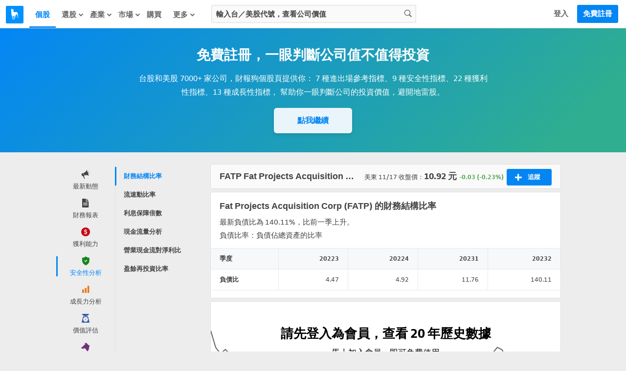

--- FILE ---
content_type: application/javascript
request_url: https://cdn.statementdog.com/vite/assets/amplitude_analytics-CgtStKWZ.js
body_size: 60231
content:
import{c as sn}from"./exports-BhEzlOD-.js";var At=function(t,e){return At=Object.setPrototypeOf||{__proto__:[]}instanceof Array&&function(r,n){r.__proto__=n}||function(r,n){for(var i in n)Object.prototype.hasOwnProperty.call(n,i)&&(r[i]=n[i])},At(t,e)};function Ee(t,e){if(typeof e!="function"&&e!==null)throw new TypeError("Class extends value "+String(e)+" is not a constructor or null");At(t,e);function r(){this.constructor=t}t.prototype=e===null?Object.create(e):(r.prototype=e.prototype,new r)}var w=function(){return w=Object.assign||function(e){for(var r,n=1,i=arguments.length;n<i;n++){r=arguments[n];for(var o in r)Object.prototype.hasOwnProperty.call(r,o)&&(e[o]=r[o])}return e},w.apply(this,arguments)};function tt(t,e){var r={};for(var n in t)Object.prototype.hasOwnProperty.call(t,n)&&e.indexOf(n)<0&&(r[n]=t[n]);if(t!=null&&typeof Object.getOwnPropertySymbols=="function")for(var i=0,n=Object.getOwnPropertySymbols(t);i<n.length;i++)e.indexOf(n[i])<0&&Object.prototype.propertyIsEnumerable.call(t,n[i])&&(r[n[i]]=t[n[i]]);return r}function S(t,e,r,n){function i(o){return o instanceof r?o:new r(function(a){a(o)})}return new(r||(r=Promise))(function(o,a){function s(c){try{u(n.next(c))}catch(f){a(f)}}function l(c){try{u(n.throw(c))}catch(f){a(f)}}function u(c){c.done?o(c.value):i(c.value).then(s,l)}u((n=n.apply(t,e||[])).next())})}function T(t,e){var r={label:0,sent:function(){if(o[0]&1)throw o[1];return o[1]},trys:[],ops:[]},n,i,o,a=Object.create((typeof Iterator=="function"?Iterator:Object).prototype);return a.next=s(0),a.throw=s(1),a.return=s(2),typeof Symbol=="function"&&(a[Symbol.iterator]=function(){return this}),a;function s(u){return function(c){return l([u,c])}}function l(u){if(n)throw new TypeError("Generator is already executing.");for(;a&&(a=0,u[0]&&(r=0)),r;)try{if(n=1,i&&(o=u[0]&2?i.return:u[0]?i.throw||((o=i.return)&&o.call(i),0):i.next)&&!(o=o.call(i,u[1])).done)return o;switch(i=0,o&&(u=[u[0]&2,o.value]),u[0]){case 0:case 1:o=u;break;case 4:return r.label++,{value:u[1],done:!1};case 5:r.label++,i=u[1],u=[0];continue;case 7:u=r.ops.pop(),r.trys.pop();continue;default:if(o=r.trys,!(o=o.length>0&&o[o.length-1])&&(u[0]===6||u[0]===2)){r=0;continue}if(u[0]===3&&(!o||u[1]>o[0]&&u[1]<o[3])){r.label=u[1];break}if(u[0]===6&&r.label<o[1]){r.label=o[1],o=u;break}if(o&&r.label<o[2]){r.label=o[2],r.ops.push(u);break}o[2]&&r.ops.pop(),r.trys.pop();continue}u=e.call(t,r)}catch(c){u=[6,c],i=0}finally{n=o=0}if(u[0]&5)throw u[1];return{value:u[0]?u[1]:void 0,done:!0}}}function D(t){var e=typeof Symbol=="function"&&Symbol.iterator,r=e&&t[e],n=0;if(r)return r.call(t);if(t&&typeof t.length=="number")return{next:function(){return t&&n>=t.length&&(t=void 0),{value:t&&t[n++],done:!t}}};throw new TypeError(e?"Object is not iterable.":"Symbol.iterator is not defined.")}function R(t,e){var r=typeof Symbol=="function"&&t[Symbol.iterator];if(!r)return t;var n=r.call(t),i,o=[],a;try{for(;(e===void 0||e-- >0)&&!(i=n.next()).done;)o.push(i.value)}catch(s){a={error:s}}finally{try{i&&!i.done&&(r=n.return)&&r.call(n)}finally{if(a)throw a.error}}return o}function M(t,e,r){if(r||arguments.length===2)for(var n=0,i=e.length,o;n<i;n++)(o||!(n in e))&&(o||(o=Array.prototype.slice.call(e,0,n)),o[n]=e[n]);return t.concat(o||Array.prototype.slice.call(e))}var fe;(function(t){t.SET="$set",t.SET_ONCE="$setOnce",t.ADD="$add",t.APPEND="$append",t.PREPEND="$prepend",t.REMOVE="$remove",t.PREINSERT="$preInsert",t.POSTINSERT="$postInsert",t.UNSET="$unset",t.CLEAR_ALL="$clearAll"})(fe||(fe={}));var te;(function(t){t.IDENTIFY="$identify",t.GROUP_IDENTIFY="$groupidentify",t.REVENUE="revenue_amount"})(te||(te={}));var ar="-",st="AMP",ri="".concat(st,"_unsent"),un="$default_instance",ln="https://api2.amplitude.com/2/httpapi",ni="https://api.eu.amplitude.com/2/httpapi",ii="https://api2.amplitude.com/batch",oi="https://api.eu.amplitude.com/batch",ai="utm_campaign",si="utm_content",ui="utm_id",li="utm_medium",ci="utm_source",di="utm_term",sr="dclid",ur="fbclid",lr="gbraid",cr="gclid",dr="ko_click_id",fr="li_fat_id",vr="msclkid",hr="rdt_cid",pr="ttclid",gr="twclid",mr="wbraid",ut={utm_campaign:void 0,utm_content:void 0,utm_id:void 0,utm_medium:void 0,utm_source:void 0,utm_term:void 0,referrer:void 0,referring_domain:void 0,dclid:void 0,gbraid:void 0,gclid:void 0,fbclid:void 0,ko_click_id:void 0,li_fat_id:void 0,msclkid:void 0,rdt_cid:void 0,ttclid:void 0,twclid:void 0,wbraid:void 0},rt=["access-control-allow-origin","access-control-allow-credentials","access-control-expose-headers","access-control-max-age","access-control-allow-methods","access-control-allow-headers","accept-patch","accept-ranges","age","allow","alt-svc","cache-control","connection","content-disposition","content-encoding","content-language","content-length","content-location","content-md5","content-range","content-type","date","delta-base","etag","expires","im","last-modified","link","location","permanent","p3p","pragma","proxy-authenticate","public-key-pins","retry-after","server","status","strict-transport-security","trailer","transfer-encoding","tk","upgrade","vary","via","warning","www-authenticate","x-b3-traceid","x-frame-options"],fi=["authorization","cookie","set-cookie"],vi=1e3,Pt=function(t){if(Object.keys(t).length>vi)return!1;for(var e in t){var r=t[e];if(!cn(e,r))return!1}return!0},cn=function(t,e){var r,n;if(typeof t!="string")return!1;if(Array.isArray(e)){var i=!0;try{for(var o=D(e),a=o.next();!a.done;a=o.next()){var s=a.value;if(Array.isArray(s))return!1;if(typeof s=="object")i=i&&Pt(s);else if(!["number","string"].includes(typeof s))return!1;if(!i)return!1}}catch(l){r={error:l}}finally{try{a&&!a.done&&(n=o.return)&&n.call(o)}finally{if(r)throw r.error}}}else{if(e==null)return!1;if(typeof e=="object")return Pt(e);if(!["number","string","boolean"].includes(typeof e))return!1}return!0},Me=(function(){function t(){this._propertySet=new Set,this._properties={}}return t.prototype.getUserProperties=function(){return w({},this._properties)},t.prototype.set=function(e,r){return this._safeSet(j.SET,e,r),this},t.prototype.setOnce=function(e,r){return this._safeSet(j.SET_ONCE,e,r),this},t.prototype.append=function(e,r){return this._safeSet(j.APPEND,e,r),this},t.prototype.prepend=function(e,r){return this._safeSet(j.PREPEND,e,r),this},t.prototype.postInsert=function(e,r){return this._safeSet(j.POSTINSERT,e,r),this},t.prototype.preInsert=function(e,r){return this._safeSet(j.PREINSERT,e,r),this},t.prototype.remove=function(e,r){return this._safeSet(j.REMOVE,e,r),this},t.prototype.add=function(e,r){return this._safeSet(j.ADD,e,r),this},t.prototype.unset=function(e){return this._safeSet(j.UNSET,e,ar),this},t.prototype.clearAll=function(){return this._properties={},this._properties[j.CLEAR_ALL]=ar,this},t.prototype._safeSet=function(e,r,n){if(this._validate(e,r,n)){var i=this._properties[e];return i===void 0&&(i={},this._properties[e]=i),i[r]=n,this._propertySet.add(r),!0}return!1},t.prototype._validate=function(e,r,n){return this._properties[j.CLEAR_ALL]!==void 0||this._propertySet.has(r)?!1:e===j.ADD?typeof n=="number":e!==j.UNSET&&e!==j.REMOVE?cn(r,n):!0},t})(),j;(function(t){t.SET="$set",t.SET_ONCE="$setOnce",t.ADD="$add",t.APPEND="$append",t.PREPEND="$prepend",t.REMOVE="$remove",t.PREINSERT="$preInsert",t.POSTINSERT="$postInsert",t.UNSET="$unset",t.CLEAR_ALL="$clearAll"})(j||(j={}));var hi=[j.CLEAR_ALL,j.UNSET,j.SET,j.SET_ONCE,j.ADD,j.APPEND,j.PREPEND,j.PREINSERT,j.POSTINSERT,j.REMOVE],pi="Event tracked successfully",gi="Unexpected error occurred",mi="Event rejected due to exceeded retry count",yi="Event skipped due to optOut config",bi="Event rejected due to missing API key",Ei="Invalid API key",Ti="Client not initialized",W;(function(t){t.Unknown="unknown",t.Skipped="skipped",t.Success="success",t.RateLimit="rate_limit",t.PayloadTooLarge="payload_too_large",t.Invalid="invalid",t.Failed="failed",t.Timeout="Timeout",t.SystemError="SystemError"})(W||(W={}));var we=function(t,e,r){return e===void 0&&(e=0),r===void 0&&(r=W.Unknown),{event:t,code:e,message:r}},F=function(){var t="ampIntegrationContext";if(typeof globalThis<"u"&&typeof globalThis[t]<"u")return globalThis[t];if(typeof globalThis<"u")return globalThis;if(typeof window<"u")return window;if(typeof self<"u")return self;if(typeof global<"u")return global},Si=function(t){return t?(t^Math.random()*16>>t/4).toString(16):(String(1e7)+String(-1e3)+String(-4e3)+String(-8e3)+String(-1e11)).replace(/[018]/g,me)},yr=M([],R(Array(256).keys()),!1).map(function(t){return t.toString(16).padStart(2,"0")}),me=function(t){var e,r=F();if(!(!((e=r?.crypto)===null||e===void 0)&&e.getRandomValues))return Si(t);var n=r.crypto.getRandomValues(new Uint8Array(16));return n[6]=n[6]&15|64,n[8]=n[8]&63|128,M([],R(n.entries()),!1).map(function(i){var o=R(i,2),a=o[0],s=o[1];return[4,6,8,10].includes(a)?"-".concat(yr[s]):yr[s]}).join("")},_i=(function(){function t(e){this.client=e,this.queue=[],this.applying=!1,this.plugins=[]}return t.prototype.register=function(e,r){var n,i;return S(this,void 0,void 0,function(){return T(this,function(o){switch(o.label){case 0:return this.plugins.some(function(a){return a.name===e.name})?(this.loggerProvider.warn("Plugin with name ".concat(e.name," already exists, skipping registration")),[2]):(e.name===void 0&&(e.name=me(),this.loggerProvider.warn(`Plugin name is undefined. 
      Generating a random UUID for plugin name: `.concat(e.name,`. 
      Set a name for the plugin to prevent it from being added multiple times.`))),e.type=(n=e.type)!==null&&n!==void 0?n:"enrichment",[4,(i=e.setup)===null||i===void 0?void 0:i.call(e,r,this.client)]);case 1:return o.sent(),this.plugins.push(e),[2]}})})},t.prototype.deregister=function(e,r){var n;return S(this,void 0,void 0,function(){var i,o;return T(this,function(a){switch(a.label){case 0:return i=this.plugins.findIndex(function(s){return s.name===e}),i===-1?(r.loggerProvider.warn("Plugin with name ".concat(e," does not exist, skipping deregistration")),[2]):(o=this.plugins[i],this.plugins.splice(i,1),[4,(n=o.teardown)===null||n===void 0?void 0:n.call(o)]);case 1:return a.sent(),[2]}})})},t.prototype.reset=function(e){this.applying=!1;var r=this.plugins;r.map(function(n){var i;return(i=n.teardown)===null||i===void 0?void 0:i.call(n)}),this.plugins=[],this.client=e},t.prototype.push=function(e){var r=this;return new Promise(function(n){r.queue.push([e,n]),r.scheduleApply(0)})},t.prototype.scheduleApply=function(e){var r=this;this.applying||(this.applying=!0,setTimeout(function(){r.apply(r.queue.shift()).then(function(){r.applying=!1,r.queue.length>0&&r.scheduleApply(0)})},e))},t.prototype.apply=function(e){return S(this,void 0,void 0,function(){var r,n,i,o,a,s,l,v,p,u,c,f,d,v,p,m,y,g,h,b,E,_;return T(this,function(I){switch(I.label){case 0:if(!e)return[2];r=R(e,1),n=r[0],i=R(e,2),o=i[1],this.loggerProvider.log("Timeline.apply: Initial event",n),a=this.plugins.filter(function(A){return A.type==="before"}),I.label=1;case 1:I.trys.push([1,6,7,8]),s=D(a),l=s.next(),I.label=2;case 2:return l.done?[3,5]:(v=l.value,v.execute?[4,v.execute(w({},n))]:[3,4]);case 3:if(p=I.sent(),p===null)return this.loggerProvider.log("Timeline.apply: Event filtered out by before plugin '".concat(String(v.name),"', event: ").concat(JSON.stringify(n))),o({event:n,code:0,message:""}),[2];n=p,this.loggerProvider.log("Timeline.apply: Event after before plugin '".concat(String(v.name),"', event: ").concat(JSON.stringify(n))),I.label=4;case 4:return l=s.next(),[3,2];case 5:return[3,8];case 6:return u=I.sent(),h={error:u},[3,8];case 7:try{l&&!l.done&&(b=s.return)&&b.call(s)}finally{if(h)throw h.error}return[7];case 8:c=this.plugins.filter(function(A){return A.type==="enrichment"||A.type===void 0}),I.label=9;case 9:I.trys.push([9,14,15,16]),f=D(c),d=f.next(),I.label=10;case 10:return d.done?[3,13]:(v=d.value,v.execute?[4,v.execute(w({},n))]:[3,12]);case 11:if(p=I.sent(),p===null)return this.loggerProvider.log("Timeline.apply: Event filtered out by enrichment plugin '".concat(String(v.name),"', event: ").concat(JSON.stringify(n))),o({event:n,code:0,message:""}),[2];n=p,this.loggerProvider.log("Timeline.apply: Event after enrichment plugin '".concat(String(v.name),"', event: ").concat(JSON.stringify(n))),I.label=12;case 12:return d=f.next(),[3,10];case 13:return[3,16];case 14:return m=I.sent(),E={error:m},[3,16];case 15:try{d&&!d.done&&(_=f.return)&&_.call(f)}finally{if(E)throw E.error}return[7];case 16:return y=this.plugins.filter(function(A){return A.type==="destination"}),this.loggerProvider.log("Timeline.apply: Final event before destinations, event: ".concat(JSON.stringify(n))),g=y.map(function(A){var C=w({},n);return A.execute(C).catch(function(L){return we(C,0,String(L))})}),Promise.all(g).then(function(A){var C=R(A,1),L=C[0],P=L||we(n,100,"Event not tracked, no destination plugins on the instance");o(P)}),[2]}})})},t.prototype.flush=function(){return S(this,void 0,void 0,function(){var e,r,n,i=this;return T(this,function(o){switch(o.label){case 0:return e=this.queue,this.queue=[],[4,Promise.all(e.map(function(a){return i.apply(a)}))];case 1:return o.sent(),r=this.plugins.filter(function(a){return a.type==="destination"}),n=r.map(function(a){return a.flush&&a.flush()}),[4,Promise.all(n)];case 2:return o.sent(),[2]}})})},t.prototype.onIdentityChanged=function(e){this.plugins.forEach(function(r){var n;(n=r.onIdentityChanged)===null||n===void 0||n.call(r,e)})},t.prototype.onSessionIdChanged=function(e){this.plugins.forEach(function(r){var n;(n=r.onSessionIdChanged)===null||n===void 0||n.call(r,e)})},t.prototype.onOptOutChanged=function(e){this.plugins.forEach(function(r){var n;(n=r.onOptOutChanged)===null||n===void 0||n.call(r,e)})},t.prototype.onReset=function(){this.plugins.forEach(function(e){var r;(r=e.onReset)===null||r===void 0||r.call(e)})},t})(),wi=function(t,e,r){var n=typeof t=="string"?{event_type:t}:t;return w(w(w({},n),r),e&&{event_properties:e})},jt=function(t,e){var r=w(w({},e),{event_type:te.IDENTIFY,user_properties:t.getUserProperties()});return r},Ii=function(t,e,r,n){var i,o=w(w({},n),{event_type:te.GROUP_IDENTIFY,group_properties:r.getUserProperties(),groups:(i={},i[t]=e,i)});return o},Ai=function(t,e,r){var n,i=new Me;i.set(t,e);var o=w(w({},r),{event_type:te.IDENTIFY,user_properties:i.getUserProperties(),groups:(n={},n[t]=e,n)});return o},Pi=function(t,e){return w(w({},e),{event_type:te.REVENUE,event_properties:t.getEventProperties()})},Z=function(t){return{promise:t||Promise.resolve()}},ki=(function(){function t(e){e===void 0&&(e="$default"),this.initializing=!1,this.isReady=!1,this.q=[],this.dispatchQ=[],this.logEvent=this.track.bind(this),this.timeline=new _i(this),this.name=e}return t.prototype._init=function(e){return S(this,void 0,void 0,function(){return T(this,function(r){switch(r.label){case 0:return this.config=e,this.timeline.reset(this),this.timeline.loggerProvider=this.config.loggerProvider,[4,this.runQueuedFunctions("q")];case 1:return r.sent(),this.isReady=!0,[2]}})})},t.prototype.runQueuedFunctions=function(e){return S(this,void 0,void 0,function(){var r,n,i,o,a,s,l,u;return T(this,function(c){switch(c.label){case 0:r=this[e],this[e]=[],c.label=1;case 1:c.trys.push([1,8,9,10]),n=D(r),i=n.next(),c.label=2;case 2:return i.done?[3,7]:(o=i.value,a=o(),a&&"promise"in a?[4,a.promise]:[3,4]);case 3:return c.sent(),[3,6];case 4:return[4,a];case 5:c.sent(),c.label=6;case 6:return i=n.next(),[3,2];case 7:return[3,10];case 8:return s=c.sent(),l={error:s},[3,10];case 9:try{i&&!i.done&&(u=n.return)&&u.call(n)}finally{if(l)throw l.error}return[7];case 10:return this[e].length?[4,this.runQueuedFunctions(e)]:[3,12];case 11:c.sent(),c.label=12;case 12:return[2]}})})},t.prototype.track=function(e,r,n){var i=wi(e,r,n);return Z(this.dispatch(i))},t.prototype.identify=function(e,r){var n=jt(e,r);return Z(this.dispatch(n))},t.prototype.groupIdentify=function(e,r,n,i){var o=Ii(e,r,n,i);return Z(this.dispatch(o))},t.prototype.setGroup=function(e,r,n){var i=Ai(e,r,n);return Z(this.dispatch(i))},t.prototype.revenue=function(e,r){var n=Pi(e,r);return Z(this.dispatch(n))},t.prototype.add=function(e){return this.isReady?this._addPlugin(e):(this.q.push(this._addPlugin.bind(this,e)),Z())},t.prototype._addPlugin=function(e){return Z(this.timeline.register(e,this.config))},t.prototype.remove=function(e){return this.isReady?this._removePlugin(e):(this.q.push(this._removePlugin.bind(this,e)),Z())},t.prototype._removePlugin=function(e){return Z(this.timeline.deregister(e,this.config))},t.prototype.dispatchWithCallback=function(e,r){if(!this.isReady)return r(we(e,0,Ti));this.process(e).then(r)},t.prototype.dispatch=function(e){return S(this,void 0,void 0,function(){var r=this;return T(this,function(n){return this.isReady?[2,this.process(e)]:[2,new Promise(function(i){r.dispatchQ.push(r.dispatchWithCallback.bind(r,e,i))})]})})},t.prototype.getOperationAppliedUserProperties=function(e){var r={};if(e===void 0)return r;var n={};return Object.keys(e).forEach(function(i){Object.values(fe).includes(i)||(n[i]=e[i])}),hi.forEach(function(i){if(Object.keys(e).includes(i)){var o=e[i];switch(i){case fe.CLEAR_ALL:Object.keys(r).forEach(function(a){delete r[a]});break;case fe.UNSET:Object.keys(o).forEach(function(a){delete r[a]});break;case fe.SET:Object.assign(r,o);break}}}),Object.assign(r,n),r},t.prototype.process=function(e){return S(this,void 0,void 0,function(){var r,o,n,i,o;return T(this,function(a){switch(a.label){case 0:return a.trys.push([0,2,,3]),this.config.optOut?[2,we(e,0,yi)]:(e.event_type===te.IDENTIFY&&(r=this.getOperationAppliedUserProperties(e.user_properties),this.timeline.onIdentityChanged({userProperties:r})),[4,this.timeline.push(e)]);case 1:return o=a.sent(),o.code===200?this.config.loggerProvider.log(o.message):o.code===100?this.config.loggerProvider.warn(o.message):this.config.loggerProvider.error(o.message),[2,o];case 2:return n=a.sent(),i=String(n),this.config.loggerProvider.error(i),o=we(e,0,i),[2,o];case 3:return[2]}})})},t.prototype.setOptOut=function(e){if(!this.isReady){this.q.push(this._setOptOut.bind(this,!!e));return}this._setOptOut(e)},t.prototype._setOptOut=function(e){this.config.optOut!==e&&(this.timeline.onOptOutChanged(e),this.config.optOut=!!e)},t.prototype.flush=function(){return Z(this.timeline.flush())},t.prototype.plugin=function(e){var r=this.timeline.plugins.find(function(n){return n.name===e});if(r===void 0){this.config.loggerProvider.debug("Cannot find plugin with name ".concat(e));return}return r},t.prototype.plugins=function(e){return this.timeline.plugins.filter(function(r){return r instanceof e})},t})(),dn=(function(){function t(){this.productId="",this.quantity=1,this.price=0}return t.prototype.setProductId=function(e){return this.productId=e,this},t.prototype.setQuantity=function(e){return e>0&&(this.quantity=e),this},t.prototype.setPrice=function(e){return this.price=e,this},t.prototype.setRevenueType=function(e){return this.revenueType=e,this},t.prototype.setCurrency=function(e){return this.currency=e,this},t.prototype.setRevenue=function(e){return this.revenue=e,this},t.prototype.setReceipt=function(e){return this.receipt=e,this},t.prototype.setReceiptSig=function(e){return this.receiptSig=e,this},t.prototype.setEventProperties=function(e){return Pt(e)&&(this.properties=e),this},t.prototype.getEventProperties=function(){var e=this.properties?w({},this.properties):{};return e[ie.REVENUE_PRODUCT_ID]=this.productId,e[ie.REVENUE_QUANTITY]=this.quantity,e[ie.REVENUE_PRICE]=this.price,e[ie.REVENUE_TYPE]=this.revenueType,e[ie.REVENUE_CURRENCY]=this.currency,e[ie.REVENUE]=this.revenue,e[ie.RECEIPT]=this.receipt,e[ie.RECEIPT_SIG]=this.receiptSig,e},t})(),ie;(function(t){t.REVENUE_PRODUCT_ID="$productId",t.REVENUE_QUANTITY="$quantity",t.REVENUE_PRICE="$price",t.REVENUE_TYPE="$revenueType",t.REVENUE_CURRENCY="$currency",t.REVENUE="$revenue",t.RECEIPT="$receipt",t.RECEIPT_SIG="$receiptSig"})(ie||(ie={}));var Oi=function(t,e){var r=Math.max(e,1);return t.reduce(function(n,i,o){var a=Math.floor(o/r);return n[a]||(n[a]=[]),n[a].push(i),n},[])},ee;(function(t){t[t.None=0]="None",t[t.Error=1]="Error",t[t.Warn=2]="Warn",t[t.Verbose=3]="Verbose",t[t.Debug=4]="Debug"})(ee||(ee={}));var Ve="Amplitude Logger ",fn=(function(){function t(){this.logLevel=ee.None}return t.prototype.disable=function(){this.logLevel=ee.None},t.prototype.enable=function(e){e===void 0&&(e=ee.Warn),this.logLevel=e},t.prototype.log=function(){for(var e=[],r=0;r<arguments.length;r++)e[r]=arguments[r];this.logLevel<ee.Verbose||console.log("".concat(Ve,"[Log]: ").concat(e.join(" ")))},t.prototype.warn=function(){for(var e=[],r=0;r<arguments.length;r++)e[r]=arguments[r];this.logLevel<ee.Warn||console.warn("".concat(Ve,"[Warn]: ").concat(e.join(" ")))},t.prototype.error=function(){for(var e=[],r=0;r<arguments.length;r++)e[r]=arguments[r];this.logLevel<ee.Error||console.error("".concat(Ve,"[Error]: ").concat(e.join(" ")))},t.prototype.debug=function(){for(var e=[],r=0;r<arguments.length;r++)e[r]=arguments[r];this.logLevel<ee.Debug||console.log("".concat(Ve,"[Debug]: ").concat(e.join(" ")))},t})(),ze=function(){return{flushMaxRetries:12,flushQueueSize:200,flushIntervalMillis:1e4,instanceName:un,logLevel:ee.Warn,loggerProvider:new fn,offline:!1,optOut:!1,serverUrl:ln,serverZone:"US",useBatch:!1}},Ri=(function(){function t(e){var r,n,i,o;this._optOut=!1;var a=ze();this.apiKey=e.apiKey,this.flushIntervalMillis=(r=e.flushIntervalMillis)!==null&&r!==void 0?r:a.flushIntervalMillis,this.flushMaxRetries=e.flushMaxRetries||a.flushMaxRetries,this.flushQueueSize=e.flushQueueSize||a.flushQueueSize,this.instanceName=e.instanceName||a.instanceName,this.loggerProvider=e.loggerProvider||a.loggerProvider,this.logLevel=(n=e.logLevel)!==null&&n!==void 0?n:a.logLevel,this.minIdLength=e.minIdLength,this.plan=e.plan,this.ingestionMetadata=e.ingestionMetadata,this.offline=e.offline!==void 0?e.offline:a.offline,this.optOut=(i=e.optOut)!==null&&i!==void 0?i:a.optOut,this.serverUrl=e.serverUrl,this.serverZone=e.serverZone||a.serverZone,this.storageProvider=e.storageProvider,this.transportProvider=e.transportProvider,this.useBatch=(o=e.useBatch)!==null&&o!==void 0?o:a.useBatch,this.loggerProvider.enable(this.logLevel);var s=vn(e.serverUrl,e.serverZone,e.useBatch);this.serverZone=s.serverZone,this.serverUrl=s.serverUrl}return Object.defineProperty(t.prototype,"optOut",{get:function(){return this._optOut},set:function(e){this._optOut=e},enumerable:!1,configurable:!0}),t})(),Ci=function(t,e){return t==="EU"?e?oi:ni:e?ii:ln},vn=function(t,e,r){if(t===void 0&&(t=""),e===void 0&&(e=ze().serverZone),r===void 0&&(r=ze().useBatch),t)return{serverUrl:t,serverZone:void 0};var n=["US","EU"].includes(e)?e:ze().serverZone;return{serverZone:n,serverUrl:Ci(n,r)}},Li=(function(){function t(){this.sdk={metrics:{histogram:{}}}}return t.prototype.recordHistogram=function(e,r){this.sdk.metrics.histogram[e]=r},t})();function kt(t){return t>=200&&t<300}var $e=function(t){t===void 0&&(t=0);var e=new Error().stack||"";return e.split(`
`).slice(2+t).map(function(r){return r.trim()})},V=function(t){return function(){var e=w({},t.config),r=e.loggerProvider,n=e.logLevel;return{logger:r,logLevel:n}}},Di=function(t,e){var r,n;e=e.replace(/\[(\w+)\]/g,".$1"),e=e.replace(/^\./,"");try{for(var i=D(e.split(".")),o=i.next();!o.done;o=i.next()){var a=o.value;if(a in t)t=t[a];else return}}catch(s){r={error:s}}finally{try{o&&!o.done&&(n=i.return)&&n.call(i)}finally{if(r)throw r.error}}return t},B=function(t,e){return function(){var r,n,i={};try{for(var o=D(e),a=o.next();!a.done;a=o.next()){var s=a.value;i[s]=Di(t,s)}}catch(l){r={error:l}}finally{try{a&&!a.done&&(n=o.return)&&n.call(o)}finally{if(r)throw r.error}}return i}},H=function(t,e,r,n,i){return i===void 0&&(i=null),function(){for(var o=[],a=0;a<arguments.length;a++)o[a]=arguments[a];var s=r(),l=s.logger,u=s.logLevel;if(u&&u<ee.Debug||!u||!l)return t.apply(i,o);var c={type:"invoke public method",name:e,args:o,stacktrace:$e(1),time:{start:new Date().toISOString()},states:{}};n&&c.states&&(c.states.before=n());var f=t.apply(i,o);return f&&f.promise?f.promise.then(function(){n&&c.states&&(c.states.after=n()),c.time&&(c.time.end=new Date().toISOString()),l.debug(JSON.stringify(c,null,2))}):(n&&c.states&&(c.states.after=n()),c.time&&(c.time.end=new Date().toISOString()),l.debug(JSON.stringify(c,null,2))),f}};function Ni(t){return t instanceof Error?t.message:String(t)}function ke(t){var e="";try{"body"in t&&(e=JSON.stringify(t.body,null,2))}catch{}return e}var xi=(function(){function t(e){this.name="amplitude",this.type="destination",this.retryTimeout=1e3,this.throttleTimeout=3e4,this.storageKey="",this.scheduleId=null,this.scheduledTimeout=0,this.flushId=null,this.queue=[],this.diagnosticsClient=e?.diagnosticsClient}return t.prototype.setup=function(e){var r;return S(this,void 0,void 0,function(){var n,i=this;return T(this,function(o){switch(o.label){case 0:return this.config=e,this.storageKey="".concat(ri,"_").concat(this.config.apiKey.substring(0,10)),[4,(r=this.config.storageProvider)===null||r===void 0?void 0:r.get(this.storageKey)];case 1:return n=o.sent(),n&&n.length>0&&Promise.all(n.map(function(a){return i.execute(a)})).catch(),[2,Promise.resolve(void 0)]}})})},t.prototype.execute=function(e){var r=this;return e.insert_id||(e.insert_id=me()),new Promise(function(n){var i={event:e,attempts:0,callback:function(o){return n(o)},timeout:0};r.queue.push(i),r.schedule(r.config.flushIntervalMillis),r.saveEvents()})},t.prototype.removeEventsExceedFlushMaxRetries=function(e){var r=this;return e.filter(function(n){return n.attempts+=1,n.attempts<r.config.flushMaxRetries?!0:(r.fulfillRequest([n],500,mi),!1)})},t.prototype.scheduleEvents=function(e){var r=this;e.forEach(function(n){r.schedule(n.timeout===0?r.config.flushIntervalMillis:n.timeout)})},t.prototype.schedule=function(e){var r=this;if(!this.config.offline&&(this.scheduleId===null||this.scheduleId&&e>this.scheduledTimeout)){this.scheduleId&&clearTimeout(this.scheduleId),this.scheduledTimeout=e,this.scheduleId=setTimeout(function(){r.queue=r.queue.map(function(n){return n.timeout=0,n}),r.flush(!0)},e);return}},t.prototype.resetSchedule=function(){this.scheduleId=null,this.scheduledTimeout=0},t.prototype.flush=function(e){return e===void 0&&(e=!1),S(this,void 0,void 0,function(){var r,n,i,o=this;return T(this,function(a){switch(a.label){case 0:return this.config.offline?(this.resetSchedule(),this.config.loggerProvider.debug("Skipping flush while offline."),[2]):this.flushId?(this.resetSchedule(),this.config.loggerProvider.debug("Skipping flush because previous flush has not resolved."),[2]):(this.flushId=this.scheduleId,this.resetSchedule(),r=[],n=[],this.queue.forEach(function(s){return s.timeout===0?r.push(s):n.push(s)}),i=Oi(r,this.config.flushQueueSize),[4,i.reduce(function(s,l){return S(o,void 0,void 0,function(){return T(this,function(u){switch(u.label){case 0:return[4,s];case 1:return u.sent(),[4,this.send(l,e)];case 2:return[2,u.sent()]}})})},Promise.resolve())]);case 1:return a.sent(),this.flushId=null,this.scheduleEvents(this.queue),[2]}})})},t.prototype.send=function(e,r){var n;return r===void 0&&(r=!0),S(this,void 0,void 0,function(){var i,o,a,s,l;return T(this,function(u){switch(u.label){case 0:if(!this.config.apiKey)return[2,this.fulfillRequest(e,400,bi)];i={api_key:this.config.apiKey,events:e.map(function(c){var f=c.event;f.extra;var d=tt(f,["extra"]);return d}),options:{min_id_length:this.config.minIdLength},client_upload_time:new Date().toISOString(),request_metadata:this.config.requestMetadata},this.config.requestMetadata=new Li,u.label=1;case 1:return u.trys.push([1,3,,4]),o=vn(this.config.serverUrl,this.config.serverZone,this.config.useBatch).serverUrl,[4,this.config.transportProvider.send(o,i)];case 2:return a=u.sent(),a===null?(this.fulfillRequest(e,0,gi),[2]):r?(this.handleResponse(a,e),[3,4]):("body"in a?this.fulfillRequest(e,a.statusCode,"".concat(a.status,": ").concat(ke(a))):this.fulfillRequest(e,a.statusCode,a.status),[2]);case 3:return s=u.sent(),l=Ni(s),this.config.loggerProvider.error(l),(n=this.diagnosticsClient)===null||n===void 0||n.recordEvent("analytics.events.unsuccessful.from.catch.error",{events:e.map(function(c){return c.event.event_type}),message:l,stack_trace:$e()}),this.handleResponse({status:W.Failed,statusCode:0},e),[3,4];case 4:return[2]}})})},t.prototype.handleResponse=function(e,r){var n;kt(e.statusCode)||(n=this.diagnosticsClient)===null||n===void 0||n.recordEvent("analytics.events.unsuccessful",{events:r.map(function(o){return o.event.event_type}),code:e.statusCode,status:e.status,body:ke(e),stack_trace:$e()});var i=e.status;switch(i){case W.Success:{this.handleSuccessResponse(e,r);break}case W.Invalid:{this.handleInvalidResponse(e,r);break}case W.PayloadTooLarge:{this.handlePayloadTooLargeResponse(e,r);break}case W.RateLimit:{this.handleRateLimitResponse(e,r);break}default:{this.config.loggerProvider.warn(`{code: 0, error: "Status '`.concat(i,"' provided for ").concat(r.length,' events"}')),this.handleOtherResponse(r);break}}},t.prototype.handleSuccessResponse=function(e,r){this.fulfillRequest(r,e.statusCode,pi)},t.prototype.handleInvalidResponse=function(e,r){var n=this;if(e.body.missingField||e.body.error.startsWith(Ei)){this.fulfillRequest(r,e.statusCode,e.body.error);return}var i=M(M(M(M([],R(Object.values(e.body.eventsWithInvalidFields)),!1),R(Object.values(e.body.eventsWithMissingFields)),!1),R(Object.values(e.body.eventsWithInvalidIdLengths)),!1),R(e.body.silencedEvents),!1).flat(),o=new Set(i),a=r.filter(function(l,u){if(o.has(u)){n.fulfillRequest([l],e.statusCode,e.body.error);return}return!0});a.length>0&&this.config.loggerProvider.warn(ke(e));var s=this.removeEventsExceedFlushMaxRetries(a);this.scheduleEvents(s)},t.prototype.handlePayloadTooLargeResponse=function(e,r){if(r.length===1){this.fulfillRequest(r,e.statusCode,e.body.error);return}this.config.loggerProvider.warn(ke(e)),this.config.flushQueueSize/=2;var n=this.removeEventsExceedFlushMaxRetries(r);this.scheduleEvents(n)},t.prototype.handleRateLimitResponse=function(e,r){var n=this,i=Object.keys(e.body.exceededDailyQuotaUsers),o=Object.keys(e.body.exceededDailyQuotaDevices),a=e.body.throttledEvents,s=new Set(i),l=new Set(o),u=new Set(a),c=r.filter(function(d,v){if(d.event.user_id&&s.has(d.event.user_id)||d.event.device_id&&l.has(d.event.device_id)){n.fulfillRequest([d],e.statusCode,e.body.error);return}return u.has(v)&&(d.timeout=n.throttleTimeout),!0});c.length>0&&this.config.loggerProvider.warn(ke(e));var f=this.removeEventsExceedFlushMaxRetries(c);this.scheduleEvents(f)},t.prototype.handleOtherResponse=function(e){var r=this,n=e.map(function(o){return o.timeout=o.attempts*r.retryTimeout,o}),i=this.removeEventsExceedFlushMaxRetries(n);this.scheduleEvents(i)},t.prototype.fulfillRequest=function(e,r,n){var i,o,a;kt(r)?(a=this.diagnosticsClient)===null||a===void 0||a.increment("analytics.events.sent",e.length):((i=this.diagnosticsClient)===null||i===void 0||i.increment("analytics.events.dropped",e.length),(o=this.diagnosticsClient)===null||o===void 0||o.recordEvent("analytics.events.dropped",{events:e.map(function(s){return s.event.event_type}),code:r,message:n,stack_trace:$e()})),this.removeEvents(e),e.forEach(function(s){return s.callback(we(s.event,r,n))})},t.prototype.saveEvents=function(){if(this.config.storageProvider){var e=this.queue.map(function(r){return r.event});this.config.storageProvider.set(this.storageKey,e)}},t.prototype.removeEvents=function(e){this.queue=this.queue.filter(function(r){return!e.some(function(n){return n.event.insert_id===r.event.insert_id})}),this.saveEvents()},t})(),Ui=(function(){function t(){}return t.prototype.getApplicationContext=function(){return{versionName:this.versionName,language:Mi(),platform:"Web",os:void 0,deviceModel:void 0}},t})(),Mi=function(){return typeof navigator<"u"&&(navigator.languages&&navigator.languages[0]||navigator.language)||""},Fi=(function(){function t(){this.queue=[]}return t.prototype.logEvent=function(e){this.receiver?this.receiver(e):this.queue.length<512&&this.queue.push(e)},t.prototype.setEventReceiver=function(e){this.receiver=e,this.queue.length>0&&(this.queue.forEach(function(r){e(r)}),this.queue=[])},t})(),he=function(){return he=Object.assign||function(e){for(var r,n=1,i=arguments.length;n<i;n++){r=arguments[n];for(var o in r)Object.prototype.hasOwnProperty.call(r,o)&&(e[o]=r[o])}return e},he.apply(this,arguments)};function Xe(t){var e=typeof Symbol=="function"&&Symbol.iterator,r=e&&t[e],n=0;if(r)return r.call(t);if(t&&typeof t.length=="number")return{next:function(){return t&&n>=t.length&&(t=void 0),{value:t&&t[n++],done:!t}}};throw new TypeError(e?"Object is not iterable.":"Symbol.iterator is not defined.")}function br(t,e){var r=typeof Symbol=="function"&&t[Symbol.iterator];if(!r)return t;var n=r.call(t),i,o=[],a;try{for(;(e===void 0||e-- >0)&&!(i=n.next()).done;)o.push(i.value)}catch(s){a={error:s}}finally{try{i&&!i.done&&(r=n.return)&&r.call(n)}finally{if(a)throw a.error}}return o}var Ye=function(t,e){var r,n,i=["string","number","boolean","undefined"],o=typeof t,a=typeof e;if(o!==a)return!1;try{for(var s=Xe(i),l=s.next();!l.done;l=s.next()){var u=l.value;if(u===o)return t===e}}catch(y){r={error:y}}finally{try{l&&!l.done&&(n=s.return)&&n.call(s)}finally{if(r)throw r.error}}if(t==null&&e==null)return!0;if(t==null||e==null||t.length!==e.length)return!1;var c=Array.isArray(t),f=Array.isArray(e);if(c!==f)return!1;if(c&&f){for(var d=0;d<t.length;d++)if(!Ye(t[d],e[d]))return!1}else{var v=Object.keys(t).sort(),p=Object.keys(e).sort();if(!Ye(v,p))return!1;var m=!0;return Object.keys(t).forEach(function(y){Ye(t[y],e[y])||(m=!1)}),m}return!0},qi="$set",ji="$unset",Vi="$clearAll";Object.entries||(Object.entries=function(t){for(var e=Object.keys(t),r=e.length,n=new Array(r);r--;)n[r]=[e[r],t[e[r]]];return n});var Bi=(function(){function t(){this.identity={userProperties:{}},this.listeners=new Set}return t.prototype.editIdentity=function(){var e=this,r=he({},this.identity.userProperties),n=he(he({},this.identity),{userProperties:r});return{setUserId:function(i){return n.userId=i,this},setDeviceId:function(i){return n.deviceId=i,this},setUserProperties:function(i){return n.userProperties=i,this},setOptOut:function(i){return n.optOut=i,this},updateUserProperties:function(i){var o,a,s,l,u,c,f=n.userProperties||{};try{for(var d=Xe(Object.entries(i)),v=d.next();!v.done;v=d.next()){var p=br(v.value,2),m=p[0],y=p[1];switch(m){case qi:try{for(var g=(s=void 0,Xe(Object.entries(y))),h=g.next();!h.done;h=g.next()){var b=br(h.value,2),E=b[0],_=b[1];f[E]=_}}catch(C){s={error:C}}finally{try{h&&!h.done&&(l=g.return)&&l.call(g)}finally{if(s)throw s.error}}break;case ji:try{for(var I=(u=void 0,Xe(Object.keys(y))),A=I.next();!A.done;A=I.next()){var E=A.value;delete f[E]}}catch(C){u={error:C}}finally{try{A&&!A.done&&(c=I.return)&&c.call(I)}finally{if(u)throw u.error}}break;case Vi:f={};break}}}catch(C){o={error:C}}finally{try{v&&!v.done&&(a=d.return)&&a.call(d)}finally{if(o)throw o.error}}return n.userProperties=f,this},commit:function(){return e.setIdentity(n),this}}},t.prototype.getIdentity=function(){return he({},this.identity)},t.prototype.setIdentity=function(e){var r=he({},this.identity);this.identity=he({},e),Ye(r,this.identity)||this.listeners.forEach(function(n){n(e)})},t.prototype.addIdentityListener=function(e){this.listeners.add(e)},t.prototype.removeIdentityListener=function(e){this.listeners.delete(e)},t})(),Oe=typeof globalThis<"u"?globalThis:typeof global<"u"?global:self,Hi=(function(){function t(){this.identityStore=new Bi,this.eventBridge=new Fi,this.applicationContextProvider=new Ui}return t.getInstance=function(e){return Oe.analyticsConnectorInstances||(Oe.analyticsConnectorInstances={}),Oe.analyticsConnectorInstances[e]||(Oe.analyticsConnectorInstances[e]=new t),Oe.analyticsConnectorInstances[e]},t})(),Fe=function(t){return t===void 0&&(t=un),Hi.getInstance(t)},Gi=function(t,e){Fe(e).identityStore.editIdentity().setUserId(t).commit()},Ki=function(t,e){Fe(e).identityStore.editIdentity().setDeviceId(t).commit()},Wi=(function(){function t(){this.name="identity",this.type="before",this.identityStore=Fe().identityStore}return t.prototype.execute=function(e){return S(this,void 0,void 0,function(){var r;return T(this,function(n){return r=e.user_properties,r&&this.identityStore.editIdentity().updateUserProperties(r).commit(),[2,e]})})},t.prototype.setup=function(e){return S(this,void 0,void 0,function(){return T(this,function(r){return e.instanceName&&(this.identityStore=Fe(e.instanceName).identityStore),[2]})})},t})(),hn=function(t,e){e===void 0&&(e=Date.now());var r=Date.now(),n=r-e;return n>t},pn=function(t,e,r){return e===void 0&&(e=""),r===void 0&&(r=10),[st,e,t.substring(0,r)].filter(Boolean).join("_")},zi=function(t){return"".concat(st.toLowerCase(),"_").concat(t.substring(0,6))},$i=function(){var t,e,r,n;if(typeof navigator>"u")return"";var i=navigator.userLanguage;return(n=(r=(e=(t=navigator.languages)===null||t===void 0?void 0:t[0])!==null&&e!==void 0?e:navigator.language)!==null&&r!==void 0?r:i)!==null&&n!==void 0?n:""},nt=function(){var t,e=F();if(!(!((t=e?.location)===null||t===void 0)&&t.search))return{};var r=e.location.search.substring(1).split("&").filter(Boolean),n=r.reduce(function(i,o){var a=o.split("=",2),s=Er(a[0]),l=Er(a[1]);return l&&(i[s]=l),i},{});return n},Er=function(t){t===void 0&&(t="");try{return decodeURIComponent(t)}catch{return""}},Ot=function(t,e){return!e||!e.length?!0:e.some(function(r){return typeof r=="string"?t===r:t.match(r)})},pe=function(t,e){var r=t;try{r=decodeURI(t)}catch(n){e?.error("Malformed URI sequence: ",n)}return r},Xi=function(t){var e=0;if(t.length===0)return e;for(var r=0;r<t.length;r++){var n=t.charCodeAt(r);e=(e<<5)-e+n,e|=0}return e},Tr=function(t,e){var r=Xi(t.toString()),n=Math.abs(r),i=n*31,o=i%1e5;return o/1e5<e},Vt=(function(){function t(){this.memoryStorage=new Map}return t.prototype.isEnabled=function(){return S(this,void 0,void 0,function(){return T(this,function(e){return[2,!0]})})},t.prototype.get=function(e){return S(this,void 0,void 0,function(){return T(this,function(r){return[2,this.memoryStorage.get(e)]})})},t.prototype.getRaw=function(e){return S(this,void 0,void 0,function(){var r;return T(this,function(n){switch(n.label){case 0:return[4,this.get(e)];case 1:return r=n.sent(),[2,r?JSON.stringify(r):void 0]}})})},t.prototype.set=function(e,r){return S(this,void 0,void 0,function(){return T(this,function(n){return this.memoryStorage.set(e,r),[2]})})},t.prototype.remove=function(e){return S(this,void 0,void 0,function(){return T(this,function(r){return this.memoryStorage.delete(e),[2]})})},t.prototype.reset=function(){return S(this,void 0,void 0,function(){return T(this,function(e){return this.memoryStorage.clear(),[2]})})},t})(),Rt=(function(){function t(e){this.options=w({},e)}return t.prototype.isEnabled=function(){return S(this,void 0,void 0,function(){var e,r,n;return T(this,function(i){switch(i.label){case 0:if(!F())return[2,!1];t.testValue=String(Date.now()),e=new t(this.options),r="AMP_TEST",i.label=1;case 1:return i.trys.push([1,4,5,7]),[4,e.set(r,t.testValue)];case 2:return i.sent(),[4,e.get(r)];case 3:return n=i.sent(),[2,n===t.testValue];case 4:return i.sent(),[2,!1];case 5:return[4,e.remove(r)];case 6:return i.sent(),[7];case 7:return[2]}})})},t.prototype.get=function(e){var r;return S(this,void 0,void 0,function(){var n,i;return T(this,function(o){switch(o.label){case 0:return[4,this.getRaw(e)];case 1:if(n=o.sent(),!n)return[2,void 0];try{return i=(r=Yi(n))!==null&&r!==void 0?r:Ji(n),i===void 0?(console.error("Amplitude Logger [Error]: Failed to decode cookie value for key: ".concat(e,", value: ").concat(n)),[2,void 0]):[2,JSON.parse(i)]}catch{return console.error("Amplitude Logger [Error]: Failed to parse cookie value for key: ".concat(e,", value: ").concat(n)),[2,void 0]}return[2]}})})},t.prototype.getRaw=function(e){var r,n;return S(this,void 0,void 0,function(){var i,o,a;return T(this,function(s){return i=F(),o=(n=(r=i?.document)===null||r===void 0?void 0:r.cookie.split("; "))!==null&&n!==void 0?n:[],a=o.find(function(l){return l.indexOf(e+"=")===0}),a?[2,a.substring(e.length+1)]:[2,void 0]})})},t.prototype.set=function(e,r){var n;return S(this,void 0,void 0,function(){var i,o,a,s,l,u,c;return T(this,function(f){try{i=(n=this.options.expirationDays)!==null&&n!==void 0?n:0,o=r!==null?i:-1,a=void 0,o&&(s=new Date,s.setTime(s.getTime()+o*24*60*60*1e3),a=s),l="".concat(e,"=").concat(btoa(encodeURIComponent(JSON.stringify(r)))),a&&(l+="; expires=".concat(a.toUTCString())),l+="; path=/",this.options.domain&&(l+="; domain=".concat(this.options.domain)),this.options.secure&&(l+="; Secure"),this.options.sameSite&&(l+="; SameSite=".concat(this.options.sameSite)),u=F(),u&&(u.document.cookie=l)}catch(d){c=d instanceof Error?d.message:String(d),console.error("Amplitude Logger [Error]: Failed to set cookie for key: ".concat(e,". Error: ").concat(c))}return[2]})})},t.prototype.remove=function(e){return S(this,void 0,void 0,function(){return T(this,function(r){switch(r.label){case 0:return[4,this.set(e,null)];case 1:return r.sent(),[2]}})})},t.prototype.reset=function(){return S(this,void 0,void 0,function(){return T(this,function(e){return[2]})})},t})(),Yi=function(t){try{return decodeURIComponent(atob(t))}catch{return}},Ji=function(t){try{return decodeURIComponent(atob(decodeURIComponent(t)))}catch{return}},Sr=function(t,e,r){return e===void 0&&(e=""),r===void 0&&(r=10),[st,e,t.substring(0,r)].filter(Boolean).join("_")},Bt=(function(){function t(e){this.storage=e}return t.prototype.isEnabled=function(){return S(this,void 0,void 0,function(){var e,r,n,i;return T(this,function(o){switch(o.label){case 0:if(!this.storage)return[2,!1];e=String(Date.now()),r=new t(this.storage),n="AMP_TEST",o.label=1;case 1:return o.trys.push([1,4,5,7]),[4,r.set(n,e)];case 2:return o.sent(),[4,r.get(n)];case 3:return i=o.sent(),[2,i===e];case 4:return o.sent(),[2,!1];case 5:return[4,r.remove(n)];case 6:return o.sent(),[7];case 7:return[2]}})})},t.prototype.get=function(e){return S(this,void 0,void 0,function(){var r;return T(this,function(n){switch(n.label){case 0:return n.trys.push([0,2,,3]),[4,this.getRaw(e)];case 1:return r=n.sent(),r?[2,JSON.parse(r)]:[2,void 0];case 2:return n.sent(),console.error("[Amplitude] Error: Could not get value from storage"),[2,void 0];case 3:return[2]}})})},t.prototype.getRaw=function(e){var r;return S(this,void 0,void 0,function(){return T(this,function(n){return[2,((r=this.storage)===null||r===void 0?void 0:r.getItem(e))||void 0]})})},t.prototype.set=function(e,r){var n;return S(this,void 0,void 0,function(){return T(this,function(i){try{(n=this.storage)===null||n===void 0||n.setItem(e,JSON.stringify(r))}catch{}return[2]})})},t.prototype.remove=function(e){var r;return S(this,void 0,void 0,function(){return T(this,function(n){try{(r=this.storage)===null||r===void 0||r.removeItem(e)}catch{}return[2]})})},t.prototype.reset=function(){var e;return S(this,void 0,void 0,function(){return T(this,function(r){try{(e=this.storage)===null||e===void 0||e.clear()}catch{}return[2]})})},t})(),Qi=10,Zi=1,x={TAGS:"tags",COUNTERS:"counters",HISTOGRAMS:"histograms",EVENTS:"events",INTERNAL:"internal"},_r={LAST_FLUSH_TIMESTAMP:"last_flush_timestamp"},wr=(function(){function t(e,r){this.dbPromise=null,this.logger=r,this.dbName="AMP_diagnostics_".concat(e.substring(0,10))}return t.isSupported=function(){var e;return((e=F())===null||e===void 0?void 0:e.indexedDB)!==void 0},t.prototype.getDB=function(){return S(this,void 0,void 0,function(){return T(this,function(e){return this.dbPromise||(this.dbPromise=this.openDB()),[2,this.dbPromise]})})},t.prototype.openDB=function(){var e=this;return new Promise(function(r,n){var i=indexedDB.open(e.dbName,Zi);i.onerror=function(){e.dbPromise=null,n(new Error("Failed to open IndexedDB"))},i.onsuccess=function(){var o=i.result;o.onclose=function(){e.dbPromise=null,e.logger.debug("DiagnosticsStorage: DB connection closed.")},o.onerror=function(a){e.logger.debug("DiagnosticsStorage: A global database error occurred.",a),o.close()},r(o)},i.onupgradeneeded=function(o){var a=o.target.result;e.createTables(a)}})},t.prototype.createTables=function(e){if(e.objectStoreNames.contains(x.TAGS)||e.createObjectStore(x.TAGS,{keyPath:"key"}),e.objectStoreNames.contains(x.COUNTERS)||e.createObjectStore(x.COUNTERS,{keyPath:"key"}),e.objectStoreNames.contains(x.HISTOGRAMS)||e.createObjectStore(x.HISTOGRAMS,{keyPath:"key"}),!e.objectStoreNames.contains(x.EVENTS)){var r=e.createObjectStore(x.EVENTS,{keyPath:"id",autoIncrement:!0});r.createIndex("time_idx","time",{unique:!1})}e.objectStoreNames.contains(x.INTERNAL)||e.createObjectStore(x.INTERNAL,{keyPath:"key"})},t.prototype.setTags=function(e){return S(this,void 0,void 0,function(){var r,n,i,o,a=this;return T(this,function(s){switch(s.label){case 0:return s.trys.push([0,2,,3]),Object.entries(e).length===0?[2]:[4,this.getDB()];case 1:return r=s.sent(),n=r.transaction([x.TAGS],"readwrite"),i=n.objectStore(x.TAGS),[2,new Promise(function(l){var u=Object.entries(e);n.oncomplete=function(){l()},n.onabort=function(c){a.logger.debug("DiagnosticsStorage: Failed to set tags",c),l()},u.forEach(function(c){var f=R(c,2),d=f[0],v=f[1],p=i.put({key:d,value:v});p.onerror=function(m){a.logger.debug("DiagnosticsStorage: Failed to set tag",d,v,m)}})})];case 2:return o=s.sent(),this.logger.debug("DiagnosticsStorage: Failed to set tags",o),[3,3];case 3:return[2]}})})},t.prototype.incrementCounters=function(e){return S(this,void 0,void 0,function(){var r,n,i,o,a=this;return T(this,function(s){switch(s.label){case 0:return s.trys.push([0,2,,3]),Object.entries(e).length===0?[2]:[4,this.getDB()];case 1:return r=s.sent(),n=r.transaction([x.COUNTERS],"readwrite"),i=n.objectStore(x.COUNTERS),[2,new Promise(function(l){var u=Object.entries(e);n.oncomplete=function(){l()},n.onabort=function(c){a.logger.debug("DiagnosticsStorage: Failed to increment counters",c),l()},u.forEach(function(c){var f=R(c,2),d=f[0],v=f[1],p=i.get(d);p.onsuccess=function(){var m=p.result,y=m?m.value:0,g=i.put({key:d,value:y+v});g.onerror=function(h){a.logger.debug("DiagnosticsStorage: Failed to update counter",d,h)}},p.onerror=function(m){a.logger.debug("DiagnosticsStorage: Failed to read existing counter",d,m)}})})];case 2:return o=s.sent(),this.logger.debug("DiagnosticsStorage: Failed to increment counters",o),[3,3];case 3:return[2]}})})},t.prototype.setHistogramStats=function(e){return S(this,void 0,void 0,function(){var r,n,i,o,a=this;return T(this,function(s){switch(s.label){case 0:return s.trys.push([0,2,,3]),Object.entries(e).length===0?[2]:[4,this.getDB()];case 1:return r=s.sent(),n=r.transaction([x.HISTOGRAMS],"readwrite"),i=n.objectStore(x.HISTOGRAMS),[2,new Promise(function(l){var u=Object.entries(e);n.oncomplete=function(){l()},n.onabort=function(c){a.logger.debug("DiagnosticsStorage: Failed to set histogram stats",c),l()},u.forEach(function(c){var f=R(c,2),d=f[0],v=f[1],p=i.get(d);p.onsuccess=function(){var m=p.result,y;m?y={key:d,count:m.count+v.count,min:Math.min(m.min,v.min),max:Math.max(m.max,v.max),sum:m.sum+v.sum}:y={key:d,count:v.count,min:v.min,max:v.max,sum:v.sum};var g=i.put(y);g.onerror=function(h){a.logger.debug("DiagnosticsStorage: Failed to set histogram stats",d,h)}},p.onerror=function(m){a.logger.debug("DiagnosticsStorage: Failed to read existing histogram stats",d,m)}})})];case 2:return o=s.sent(),this.logger.debug("DiagnosticsStorage: Failed to set histogram stats",o),[3,3];case 3:return[2]}})})},t.prototype.addEventRecords=function(e){return S(this,void 0,void 0,function(){var r,n,i,o,a=this;return T(this,function(s){switch(s.label){case 0:return s.trys.push([0,2,,3]),e.length===0?[2]:[4,this.getDB()];case 1:return r=s.sent(),n=r.transaction([x.EVENTS],"readwrite"),i=n.objectStore(x.EVENTS),[2,new Promise(function(l){n.oncomplete=function(){l()},n.onabort=function(c){a.logger.debug("DiagnosticsStorage: Failed to add event records",c),l()};var u=i.count();u.onsuccess=function(){var c=u.result,f=Math.max(0,Qi-c);f<e.length&&a.logger.debug("DiagnosticsStorage: Only added ".concat(f," of ").concat(e.length," events due to storage limit")),e.slice(0,f).forEach(function(d){var v=i.add(d);v.onerror=function(p){a.logger.debug("DiagnosticsStorage: Failed to add event record",p)}})},u.onerror=function(c){a.logger.debug("DiagnosticsStorage: Failed to count existing events",c)}})];case 2:return o=s.sent(),this.logger.debug("DiagnosticsStorage: Failed to add event records",o),[3,3];case 3:return[2]}})})},t.prototype.setInternal=function(e,r){return S(this,void 0,void 0,function(){var n,i,o,a;return T(this,function(s){switch(s.label){case 0:return s.trys.push([0,2,,3]),[4,this.getDB()];case 1:return n=s.sent(),i=n.transaction([x.INTERNAL],"readwrite"),o=i.objectStore(x.INTERNAL),[2,new Promise(function(l,u){i.onabort=function(){return u(new Error("Failed to set internal value"))};var c=o.put({key:e,value:r});c.onsuccess=function(){return l()},c.onerror=function(){return u(new Error("Failed to set internal value"))}})];case 2:return a=s.sent(),this.logger.debug("DiagnosticsStorage: Failed to set internal value",a),[3,3];case 3:return[2]}})})},t.prototype.getInternal=function(e){return S(this,void 0,void 0,function(){var r,n,i,o;return T(this,function(a){switch(a.label){case 0:return a.trys.push([0,2,,3]),[4,this.getDB()];case 1:return r=a.sent(),n=r.transaction([x.INTERNAL],"readonly"),i=n.objectStore(x.INTERNAL),[2,new Promise(function(s,l){n.onabort=function(){return l(new Error("Failed to get internal value"))};var u=i.get(e);u.onsuccess=function(){return s(u.result)},u.onerror=function(){return l(new Error("Failed to get internal value"))}})];case 2:return o=a.sent(),this.logger.debug("DiagnosticsStorage: Failed to get internal value",o),[2,void 0];case 3:return[2]}})})},t.prototype.getLastFlushTimestamp=function(){return S(this,void 0,void 0,function(){var e,r;return T(this,function(n){switch(n.label){case 0:return n.trys.push([0,2,,3]),[4,this.getInternal(_r.LAST_FLUSH_TIMESTAMP)];case 1:return e=n.sent(),[2,e?parseInt(e.value,10):void 0];case 2:return r=n.sent(),this.logger.debug("DiagnosticsStorage: Failed to get last flush timestamp",r),[2,void 0];case 3:return[2]}})})},t.prototype.setLastFlushTimestamp=function(e){return S(this,void 0,void 0,function(){var r;return T(this,function(n){switch(n.label){case 0:return n.trys.push([0,2,,3]),[4,this.setInternal(_r.LAST_FLUSH_TIMESTAMP,e.toString())];case 1:return n.sent(),[3,3];case 2:return r=n.sent(),this.logger.debug("DiagnosticsStorage: Failed to set last flush timestamp",r),[3,3];case 3:return[2]}})})},t.prototype.clearTable=function(e,r){return new Promise(function(n,i){var o=e.objectStore(r),a=o.clear();a.onsuccess=function(){return n()},a.onerror=function(){return i(new Error("Failed to clear table ".concat(r)))}})},t.prototype.getAllAndClear=function(){return S(this,void 0,void 0,function(){var e,r,n,i,o,a,s,l;return T(this,function(u){switch(u.label){case 0:return u.trys.push([0,4,,5]),[4,this.getDB()];case 1:return e=u.sent(),r=e.transaction([x.TAGS,x.COUNTERS,x.HISTOGRAMS,x.EVENTS],"readwrite"),[4,Promise.all([this.getAllFromStore(r,x.TAGS),this.getAllFromStore(r,x.COUNTERS),this.getAllFromStore(r,x.HISTOGRAMS),this.getAllFromStore(r,x.EVENTS)])];case 2:return n=R.apply(void 0,[u.sent(),4]),i=n[0],o=n[1],a=n[2],s=n[3],[4,Promise.all([this.clearTable(r,x.COUNTERS),this.clearTable(r,x.HISTOGRAMS),this.clearTable(r,x.EVENTS)])];case 3:return u.sent(),[2,{tags:i,counters:o,histogramStats:a,events:s}];case 4:return l=u.sent(),this.logger.debug("DiagnosticsStorage: Failed to get all and clear data",l),[2,{tags:[],counters:[],histogramStats:[],events:[]}];case 5:return[2]}})})},t.prototype.getAllFromStore=function(e,r){return new Promise(function(n,i){var o=e.objectStore(r),a=o.getAll();a.onsuccess=function(){return n(a.result)},a.onerror=function(){return i(new Error("Failed to get all from ".concat(r)))}})},t})(),eo="__AMPLITUDE_SCRIPT_URL__",to="sdk.error.uncaught",ro=function(){var t=F();return t?.[eo]},no=function(t){var e=F();if(!(!e||typeof e.addEventListener!="function")){var r=function(o){var a=o.error instanceof Error?o.error:void 0,s=a?.stack,l=Ir({filename:o.filename,stack:s});l&&i({type:"error",message:o.message,stack:s,filename:o.filename,errorName:a?.name,metadata:{colno:o.colno,lineno:o.lineno,isTrusted:o.isTrusted,matchReason:l}})},n=function(o){var a,s=o.reason instanceof Error?o.reason:void 0,l=s?.stack,u=io(l),c=Ir({filename:u,stack:l});c&&i({type:"unhandledrejection",message:(a=s?.message)!==null&&a!==void 0?a:oo(o.reason),stack:l,filename:u,errorName:s?.name,metadata:{isTrusted:o.isTrusted,matchReason:c}})},i=function(o){t.recordEvent(to,w({type:o.type,message:o.message,filename:o.filename,error_name:o.errorName,stack:o.stack},o.metadata))};e.addEventListener("error",r,!0),e.addEventListener("unhandledrejection",n,!0)}},Ir=function(t){var e=ro();if(e){if(t.filename&&t.filename.includes(e))return"filename";if(t.stack&&t.stack.includes(e))return"stack"}},io=function(t){if(t){var e=t.match(/(https?:\/\/\S+?)(?=[)\s]|$)/);return e?e[1]:void 0}},oo=function(t){if(typeof t=="string")return t;try{return JSON.stringify(t)}catch{return"[object Object]"}},ao=1e3,Be=300*1e3,so="https://diagnostics.prod.us-west-2.amplitude.com/v1/capture",uo="https://diagnostics.prod.eu-central-1.amplitude.com/v1/capture",mt=1e4,lo=10,co=(function(){function t(e,r,n,i){n===void 0&&(n="US"),this.inMemoryTags={},this.inMemoryCounters={},this.inMemoryHistograms={},this.inMemoryEvents=[],this.saveTimer=null,this.flushTimer=null,this.apiKey=e,this.logger=r,this.serverUrl=n==="US"?so:uo,this.logger.debug("DiagnosticsClient: Initializing with options",JSON.stringify(i,null,2)),this.config=w({enabled:!0,sampleRate:0},i),this.startTimestamp=Date.now(),this.shouldTrack=Tr(this.startTimestamp,this.config.sampleRate)&&this.config.enabled,wr.isSupported()?this.storage=new wr(e,r):this.logger.debug("DiagnosticsClient: IndexedDB is not supported"),this.initializeFlushInterval(),this.shouldTrack&&(this.increment("sdk.diagnostics.sampled.in.and.enabled"),no(this))}return t.prototype.isStorageAndTrackEnabled=function(){return!!this.storage&&!!this.shouldTrack},t.prototype.setTag=function(e,r){if(this.isStorageAndTrackEnabled()){if(Object.keys(this.inMemoryTags).length>=mt){this.logger.debug("DiagnosticsClient: Early return setTags as reaching memory limit");return}this.inMemoryTags[e]=r,this.startTimersIfNeeded()}},t.prototype.increment=function(e,r){if(r===void 0&&(r=1),!!this.isStorageAndTrackEnabled()){if(Object.keys(this.inMemoryCounters).length>=mt){this.logger.debug("DiagnosticsClient: Early return increment as reaching memory limit");return}this.inMemoryCounters[e]=(this.inMemoryCounters[e]||0)+r,this.startTimersIfNeeded()}},t.prototype.recordHistogram=function(e,r){if(this.isStorageAndTrackEnabled()){if(Object.keys(this.inMemoryHistograms).length>=mt){this.logger.debug("DiagnosticsClient: Early return recordHistogram as reaching memory limit");return}var n=this.inMemoryHistograms[e];n?(n.count+=1,n.min=Math.min(n.min,r),n.max=Math.max(n.max,r),n.sum+=r):this.inMemoryHistograms[e]={count:1,min:r,max:r,sum:r},this.startTimersIfNeeded()}},t.prototype.recordEvent=function(e,r){if(this.isStorageAndTrackEnabled()){if(this.inMemoryEvents.length>=lo){this.logger.debug("DiagnosticsClient: Early return recordEvent as reaching memory limit");return}this.inMemoryEvents.push({event_name:e,time:Date.now(),event_properties:r}),this.startTimersIfNeeded()}},t.prototype.startTimersIfNeeded=function(){var e=this;this.saveTimer||(this.saveTimer=setTimeout(function(){e.saveAllDataToStorage().catch(function(r){e.logger.debug("DiagnosticsClient: Failed to save all data to storage",r)}).finally(function(){e.saveTimer=null})},ao)),this.flushTimer||(this.flushTimer=setTimeout(function(){e._flush().catch(function(r){e.logger.debug("DiagnosticsClient: Failed to flush",r)}).finally(function(){e.flushTimer=null})},Be))},t.prototype.saveAllDataToStorage=function(){return S(this,void 0,void 0,function(){var e,r,n,i;return T(this,function(o){switch(o.label){case 0:return this.storage?(e=w({},this.inMemoryTags),r=w({},this.inMemoryCounters),n=w({},this.inMemoryHistograms),i=M([],R(this.inMemoryEvents),!1),this.inMemoryEvents=[],this.inMemoryTags={},this.inMemoryCounters={},this.inMemoryHistograms={},[4,Promise.all([this.storage.setTags(e),this.storage.incrementCounters(r),this.storage.setHistogramStats(n),this.storage.addEventRecords(i)])]):[2];case 1:return o.sent(),[2]}})})},t.prototype._flush=function(){return S(this,void 0,void 0,function(){var e,r,n,i,o,a,s,l,u,c;return T(this,function(f){switch(f.label){case 0:return this.storage?[4,this.saveAllDataToStorage()]:[2];case 1:return f.sent(),this.saveTimer=null,this.flushTimer=null,[4,this.storage.getAllAndClear()];case 2:return e=f.sent(),r=e.tags,n=e.counters,i=e.histogramStats,o=e.events,this.storage.setLastFlushTimestamp(Date.now()),a={},r.forEach(function(d){a[d.key]=d.value}),s={},n.forEach(function(d){s[d.key]=d.value}),l={},i.forEach(function(d){l[d.key]={count:d.count,min:d.min,max:d.max,avg:Math.round(d.sum/d.count*100)/100}}),u=o.map(function(d){return{event_name:d.event_name,time:d.time,event_properties:d.event_properties}}),Object.keys(s).length===0&&Object.keys(l).length===0&&u.length===0?[2]:(c={tags:a,histogram:l,counters:s,events:u},this.fetch(c),[2])}})})},t.prototype.fetch=function(e){return S(this,void 0,void 0,function(){var r,n;return T(this,function(i){switch(i.label){case 0:if(i.trys.push([0,2,,3]),!F())throw new Error("DiagnosticsClient: Fetch is not supported");return[4,fetch(this.serverUrl,{method:"POST",headers:{"X-ApiKey":this.apiKey,"Content-Type":"application/json"},body:JSON.stringify(e)})];case 1:return r=i.sent(),r.ok?(this.logger.debug("DiagnosticsClient: Successfully sent diagnostics data"),[3,3]):(this.logger.debug("DiagnosticsClient: Failed to send diagnostics data."),[2]);case 2:return n=i.sent(),this.logger.debug("DiagnosticsClient: Failed to send diagnostics data. ",n),[3,3];case 3:return[2]}})})},t.prototype.initializeFlushInterval=function(){return S(this,void 0,void 0,function(){var e,r,n;return T(this,function(i){switch(i.label){case 0:return this.storage?(e=Date.now(),[4,this.storage.getLastFlushTimestamp()]):[2];case 1:return r=i.sent()||-1,r===-1?(this.storage.setLastFlushTimestamp(e),this._setFlushTimer(Be),[2]):(n=e-r,n>=Be?(this._flush(),[2]):(this._setFlushTimer(Be-n),[2]))}})})},t.prototype._setFlushTimer=function(e){var r=this;this.flushTimer=setTimeout(function(){r._flush().catch(function(n){r.logger.debug("DiagnosticsClient: Failed to flush",n)}).finally(function(){r.flushTimer=null})},e)},t.prototype._setSampleRate=function(e){this.logger.debug("DiagnosticsClient: Setting sample rate to",e),this.config.sampleRate=e,this.shouldTrack=Tr(this.startTimestamp,this.config.sampleRate)&&this.config.enabled,this.logger.debug("DiagnosticsClient: Should track is",this.shouldTrack)},t})(),Ht=(function(){function t(){}return t.prototype.send=function(e,r){return Promise.resolve(null)},t.prototype.buildResponse=function(e){var r,n,i,o,a,s,l,u,c,f,d,v,p,m,y,g,h,b,E,_,I,A;if(typeof e!="object")return null;var C=e.code||0,L=this.buildStatus(C);switch(L){case W.Success:return{status:L,statusCode:C,body:{eventsIngested:(r=e.events_ingested)!==null&&r!==void 0?r:0,payloadSizeBytes:(n=e.payload_size_bytes)!==null&&n!==void 0?n:0,serverUploadTime:(i=e.server_upload_time)!==null&&i!==void 0?i:0}};case W.Invalid:return{status:L,statusCode:C,body:{error:(o=e.error)!==null&&o!==void 0?o:"",missingField:(a=e.missing_field)!==null&&a!==void 0?a:"",eventsWithInvalidFields:(s=e.events_with_invalid_fields)!==null&&s!==void 0?s:{},eventsWithMissingFields:(l=e.events_with_missing_fields)!==null&&l!==void 0?l:{},eventsWithInvalidIdLengths:(u=e.events_with_invalid_id_lengths)!==null&&u!==void 0?u:{},epsThreshold:(c=e.eps_threshold)!==null&&c!==void 0?c:0,exceededDailyQuotaDevices:(f=e.exceeded_daily_quota_devices)!==null&&f!==void 0?f:{},silencedDevices:(d=e.silenced_devices)!==null&&d!==void 0?d:[],silencedEvents:(v=e.silenced_events)!==null&&v!==void 0?v:[],throttledDevices:(p=e.throttled_devices)!==null&&p!==void 0?p:{},throttledEvents:(m=e.throttled_events)!==null&&m!==void 0?m:[]}};case W.PayloadTooLarge:return{status:L,statusCode:C,body:{error:(y=e.error)!==null&&y!==void 0?y:""}};case W.RateLimit:return{status:L,statusCode:C,body:{error:(g=e.error)!==null&&g!==void 0?g:"",epsThreshold:(h=e.eps_threshold)!==null&&h!==void 0?h:0,throttledDevices:(b=e.throttled_devices)!==null&&b!==void 0?b:{},throttledUsers:(E=e.throttled_users)!==null&&E!==void 0?E:{},exceededDailyQuotaDevices:(_=e.exceeded_daily_quota_devices)!==null&&_!==void 0?_:{},exceededDailyQuotaUsers:(I=e.exceeded_daily_quota_users)!==null&&I!==void 0?I:{},throttledEvents:(A=e.throttled_events)!==null&&A!==void 0?A:[]}};case W.Timeout:default:return{status:L,statusCode:C}}},t.prototype.buildStatus=function(e){return kt(e)?W.Success:e===429?W.RateLimit:e===413?W.PayloadTooLarge:e===408?W.Timeout:e>=400&&e<500?W.Invalid:e>=500?W.Failed:W.Unknown},t})(),fo=(function(t){Ee(e,t);function e(r){r===void 0&&(r={});var n=t.call(this)||this;return n.customHeaders=r,n}return e.prototype.send=function(r,n){return S(this,void 0,void 0,function(){var i,o,a;return T(this,function(s){switch(s.label){case 0:if(typeof fetch>"u")throw new Error("FetchTransport is not supported");return i={headers:w({"Content-Type":"application/json",Accept:"*/*"},this.customHeaders),body:JSON.stringify(n),method:"POST"},[4,fetch(r,i)];case 1:return o=s.sent(),[4,o.text()];case 2:a=s.sent();try{return[2,this.buildResponse(JSON.parse(a))]}catch{return[2,this.buildResponse({code:o.status})]}return[2]}})})},e})(Ht),vo=(function(){function t(e,r){this.key="AMP_remote_config_".concat(e.substring(0,10)),this.logger=r}return t.prototype.fetchConfig=function(){var e=null,r={remoteConfig:null,lastFetch:new Date};try{e=localStorage.getItem(this.key)}catch(i){return this.logger.debug("Remote config localstorage failed to access: ",i),Promise.resolve(r)}if(e===null)return this.logger.debug("Remote config localstorage gets null because the key does not exist"),Promise.resolve(r);try{var n=JSON.parse(e);return this.logger.debug("Remote config localstorage parsed successfully: ".concat(JSON.stringify(n))),Promise.resolve({remoteConfig:n.remoteConfig,lastFetch:new Date(n.lastFetch)})}catch(i){return this.logger.debug("Remote config localstorage failed to parse: ",i),localStorage.removeItem(this.key),Promise.resolve(r)}},t.prototype.setConfig=function(e){try{return localStorage.setItem(this.key,JSON.stringify(e)),this.logger.debug("Remote config localstorage set successfully."),Promise.resolve(!0)}catch(r){this.logger.debug("Remote config localstorage failed to set: ",r)}return Promise.resolve(!1)},t})(),ho="https://sr-client-cfg.amplitude.com/config",po="https://sr-client-cfg.eu.amplitude.com/config",go=3,mo=1e3,yo=300*1e3,bo=(function(){function t(e,r,n,i){n===void 0&&(n="US"),this.callbackInfos=[],this.lastSuccessfulFetch=null,this.fetchPromise=null,this.apiKey=e,this.serverUrl=i||(n==="US"?ho:po),this.logger=r,this.storage=new vo(e,r)}return t.prototype.subscribe=function(e,r,n){var i=me(),o={id:i,key:e,deliveryMode:r,callback:n};return this.callbackInfos.push(o),r==="all"?this.subscribeAll(o):this.subscribeWaitForRemote(o,r.timeout),i},t.prototype.unsubscribe=function(e){var r=this.callbackInfos.findIndex(function(n){return n.id===e});return r===-1?(this.logger.debug("Remote config client unsubscribe failed because callback with id ".concat(e," doesn't exist.")),!1):(this.callbackInfos.splice(r,1),this.logger.debug("Remote config client unsubscribe succeeded removing callback with id ".concat(e,".")),!0)},t.prototype.updateConfigs=function(){return S(this,void 0,void 0,function(){var e,r,n=this;return T(this,function(i){switch(i.label){case 0:return this.lastSuccessfulFetch&&(e=Date.now()-this.lastSuccessfulFetch,e<yo)?(this.logger.debug("Remote config client skipping updateConfigs: Too recent"),[2]):[4,this.getOrCreateFetchPromise()];case 1:return r=i.sent(),this.storage.setConfig(r),this.callbackInfos.forEach(function(o){n.sendCallback(o,r,"remote")}),[2]}})})},t.prototype.getOrCreateFetchPromise=function(){var e=this;return this.fetchPromise?this.fetchPromise:(this.fetchPromise=this.fetch().then(function(r){return r.remoteConfig!==null&&(e.lastSuccessfulFetch=Date.now()),r}).finally(function(){e.fetchPromise=null}),this.fetchPromise)},t.prototype.subscribeAll=function(e){return S(this,void 0,void 0,function(){var r,n,i,o=this;return T(this,function(a){switch(a.label){case 0:return r=this.getOrCreateFetchPromise().then(function(s){o.logger.debug("Remote config client subscription all mode fetched from remote: ".concat(JSON.stringify(s))),o.sendCallback(e,s,"remote"),o.storage.setConfig(s)}),n=this.storage.fetchConfig().then(function(s){return s}),[4,Promise.race([r,n])];case 1:return i=a.sent(),i!==void 0&&(this.logger.debug("Remote config client subscription all mode fetched from cache: ".concat(JSON.stringify(i))),i.remoteConfig!==null?this.sendCallback(e,i,"cache"):this.logger.debug("Remote config client skips sending callback because cache is empty (first time user).")),[4,r];case 2:return a.sent(),[2]}})})},t.prototype.subscribeWaitForRemote=function(e,r){return S(this,void 0,void 0,function(){var n,i,i;return T(this,function(o){switch(o.label){case 0:n=new Promise(function(a,s){setTimeout(function(){s("Timeout exceeded")},r)}),o.label=1;case 1:return o.trys.push([1,3,,5]),[4,Promise.race([this.getOrCreateFetchPromise(),n])];case 2:return i=o.sent(),this.logger.debug("Remote config client subscription wait for remote mode returns from remote."),this.sendCallback(e,i,"remote"),this.storage.setConfig(i),[3,5];case 3:return o.sent(),this.logger.debug("Remote config client subscription wait for remote mode exceeded timeout. Try to fetch from cache."),[4,this.storage.fetchConfig()];case 4:return i=o.sent(),i.remoteConfig!==null?(this.logger.debug("Remote config client subscription wait for remote mode returns a cached copy."),this.sendCallback(e,i,"cache")):(this.logger.debug("Remote config client subscription wait for remote mode failed to fetch cache."),this.sendCallback(e,i,"remote")),[3,5];case 5:return[2]}})})},t.prototype.sendCallback=function(e,r,n){e.lastCallback=new Date;var i;e.key?i=e.key.split(".").reduce(function(o,a){return o===null?o:a in o?o[a]:null},r.remoteConfig):i=r.remoteConfig,e.callback(i,n,r.lastFetch)},t.prototype.fetch=function(e,r){return e===void 0&&(e=go),r===void 0&&(r=mo),S(this,void 0,void 0,function(){var n,i,o,a,s,l,u=this;return T(this,function(c){switch(c.label){case 0:n=r/e,i={remoteConfig:null,lastFetch:new Date},o=function(f){var d,v,p,m,y,g;return T(this,function(h){switch(h.label){case 0:d=new AbortController,v=setTimeout(function(){return d.abort()},r),h.label=1;case 1:return h.trys.push([1,7,8,9]),[4,fetch(a.getUrlParams(),{method:"GET",headers:{Accept:"*/*"},signal:d.signal})];case 2:return p=h.sent(),p.ok?[3,4]:[4,p.text()];case 3:return m=h.sent(),a.logger.debug("Remote config client fetch with retry time ".concat(e," failed with ").concat(p.status,": ").concat(m)),[3,6];case 4:return[4,p.json()];case 5:return y=h.sent(),[2,{value:{remoteConfig:y,lastFetch:new Date}}];case 6:return[3,9];case 7:return g=h.sent(),g instanceof Error&&g.name==="AbortError"?a.logger.debug("Remote config client fetch with retry time ".concat(e," timed out after ").concat(r,"ms")):a.logger.debug("Remote config client fetch with retry time ".concat(e," is rejected because: "),g),[3,9];case 8:return clearTimeout(v),[7];case 9:return f<e-1?[4,new Promise(function(b){return setTimeout(b,u.getJitterDelay(n))})]:[3,11];case 10:h.sent(),h.label=11;case 11:return[2]}})},a=this,s=0,c.label=1;case 1:return s<e?[5,o(s)]:[3,4];case 2:if(l=c.sent(),typeof l=="object")return[2,l.value];c.label=3;case 3:return s++,[3,1];case 4:return[2,i]}})})},t.prototype.getJitterDelay=function(e){return Math.floor(Math.random()*e)},t.prototype.getUrlParams=function(){var e=encodeURIComponent(this.apiKey),r=new URLSearchParams;return r.append("config_group",t.CONFIG_GROUP),"".concat(this.serverUrl,"/").concat(e,"?").concat(r.toString())},t.CONFIG_GROUP="browser",t})(),Ct;(function(t){t.US="US",t.EU="EU",t.STAGING="STAGING"})(Ct||(Ct={}));var gn=null,mn=["a","button","input","select","textarea","label","video","audio",'[contenteditable="true" i]',"[data-amp-default-track]",".amp-default-track"],Gt="data-amp-track-",yn=["div","span","h1","h2","h3","h4","h5","h6"],Eo=["a","button",'[role="button"]','[role="link"]','[role="menuitem"]','[role="menuitemcheckbox"]','[role="menuitemradio"]','[role="option"]','[role="tab"]','[role="treeitem"]','[contenteditable="true" i]'],To=M(['input[type="button"]','input[type="submit"]','input[type="reset"]','input[type="image"]','input[type="file"]'],R(Eo),!1),So=["*"],_o=1e3,wo=4,Io=50;function Ao(t){return typeof t=="string"||typeof t=="number"||typeof t=="boolean"||t===null||t===void 0}function bn(t,e,r){if(t){var n=e.map(Ar),i=r.map(Ar);En({json:t,allowlist:n,excludelist:i,ancestors:[]})}}function En(t){var e,r,n=t.json,i=t.targetObject,o=t.allowlist,a=t.excludelist,s=t.ancestors,l=t.parentObject,u=t.targetKey;i||(i=n);var c=Object.keys(i);try{for(var f=D(c),d=f.next();!d.done;d=f.next()){var v=d.value,p=M(M([],R(s),!1),[v],!1);Ao(i[v])?(!Pr(p,o)||Pr(p,a))&&delete i[v]:En({json:n,targetObject:i[v],allowlist:o,excludelist:a,ancestors:p,parentObject:i,targetKey:v})}}catch(m){e={error:m}}finally{try{d&&!d.done&&(r=f.return)&&r.call(f)}finally{if(e)throw e.error}}Object.keys(i).length===0&&l&&u&&delete l[u]}function Ar(t){return t.startsWith("/")&&(t=t.slice(1)),t.split("/").map(function(e){return e.replace(/~0/g,"~").replace(/~1/g,"/")})}function Lt(t,e,r,n){if(r===void 0&&(r=0),n===void 0&&(n=0),n===e.length)return r===t.length;if(r===t.length){for(;n<e.length&&e[n]==="**";)n++;return n===e.length}var i=e[n];if(i==="**"){if(n+1===e.length)return!0;for(var o=r;o<=t.length;o++)if(Lt(t,e,o,n+1))return!0;return!1}else return i==="*"||i===t[r]?Lt(t,e,r+1,n+1):!1}function Pr(t,e){return e.some(function(r){return Lt(t,r)})}var Po=500,Tn=100,ko=(function(){function t(e){this.request=e}return t.prototype.headers=function(e){var r,n;e===void 0&&(e=[]);var i=this.request.headers,o={};if(Array.isArray(i))i.forEach(function(f){var d=R(f,2),v=d[0],p=d[1];o[v]=p});else if(i instanceof Headers)i.forEach(function(f,d){o[d]=f});else if(typeof i=="object"&&i!==null)try{for(var a=D(Object.entries(i)),s=a.next();!s.done;s=a.next()){var l=R(s.value,2),u=l[0],c=l[1];o[u]=c}}catch(f){r={error:f}}finally{try{s&&!s.done&&(n=a.return)&&n.call(a)}finally{if(r)throw r.error}}return lt(o,{allow:e})},Object.defineProperty(t.prototype,"bodySize",{get:function(){if(typeof this._bodySize=="number")return this._bodySize;var e=F();if(e?.TextEncoder){var r=this.request.body;return this._bodySize=Sn(r,Tn),this._bodySize}},enumerable:!1,configurable:!0}),Object.defineProperty(t.prototype,"method",{get:function(){return this.request.method},enumerable:!1,configurable:!0}),Object.defineProperty(t.prototype,"body",{get:function(){return typeof this.request.body=="string"?this.request.body:null},enumerable:!1,configurable:!0}),t.prototype.json=function(e,r){return e===void 0&&(e=[]),r===void 0&&(r=[]),S(this,void 0,void 0,function(){var n;return T(this,function(i){return e.length===0?[2,null]:(n=this.body,[2,Kt(n,e,r)])})})},t})(),Oo=(function(){function t(e,r){this.bodyRaw=e,this.requestHeaders=r}return t.prototype.headers=function(e){return e===void 0&&(e=[]),lt(this.requestHeaders,{allow:e})},Object.defineProperty(t.prototype,"bodySize",{get:function(){return Sn(this.bodyRaw,Tn)},enumerable:!1,configurable:!0}),Object.defineProperty(t.prototype,"body",{get:function(){return typeof this.bodyRaw=="string"?this.bodyRaw:null},enumerable:!1,configurable:!0}),t.prototype.json=function(e,r){return e===void 0&&(e=[]),r===void 0&&(r=[]),S(this,void 0,void 0,function(){var n;return T(this,function(i){return e.length===0?[2,null]:(n=this.body,[2,Kt(n,e,r)])})})},t})();function Sn(t,e){var r,n,i,o=F(),a=o?.TextEncoder;if(a){var s;if(typeof t=="string")s=t,i=new a().encode(s).length;else if(t instanceof Blob)s=t,i=s.size;else if(t instanceof URLSearchParams)s=t,i=new a().encode(s.toString()).length;else if(ArrayBuffer.isView(t))s=t,i=s.byteLength;else if(t instanceof ArrayBuffer)s=t,i=s.byteLength;else if(t instanceof FormData){var l=t,u=0,c=0;try{for(var f=D(l.entries()),d=f.next();!d.done;d=f.next()){var v=R(d.value,2),p=v[0],m=v[1];if(u+=p.length,typeof m=="string")u+=new a().encode(m).length;else if(m instanceof Blob)u+=m.size;else return;if(++c>=e)return}}catch(y){r={error:y}}finally{try{d&&!d.done&&(n=f.return)&&n.call(f)}finally{if(r)throw r.error}}i=u}else if(t instanceof ReadableStream){s=t;return}return i}}var Ro=(function(){function t(e){this.response=e}return t.prototype.headers=function(e){var r;if(e===void 0&&(e=[]),this.response.headers instanceof Headers){var n=this.response.headers,i={};return(r=n?.forEach)===null||r===void 0||r.call(n,function(o,a){i[a]=o}),lt(i,{allow:e})}},Object.defineProperty(t.prototype,"bodySize",{get:function(){var e,r;if(this._bodySize!==void 0)return this._bodySize;var n=(r=(e=this.response.headers)===null||e===void 0?void 0:e.get)===null||r===void 0?void 0:r.call(e,"content-length"),i=n?parseInt(n,10):void 0;return this._bodySize=i,i},enumerable:!1,configurable:!0}),Object.defineProperty(t.prototype,"status",{get:function(){return this.response.status},enumerable:!1,configurable:!0}),t.prototype.text=function(){return S(this,void 0,void 0,function(){var e,r,n;return T(this,function(i){switch(i.label){case 0:this.clonedResponse||(this.clonedResponse=this.response.clone()),i.label=1;case 1:return i.trys.push([1,3,,4]),e=this.clonedResponse.text(),r=new Promise(function(o){return setTimeout(function(){return o(null)},Po)}),[4,Promise.race([e,r])];case 2:return n=i.sent(),[2,n];case 3:return i.sent(),[2,null];case 4:return[2]}})})},t.prototype.json=function(e,r){return e===void 0&&(e=[]),r===void 0&&(r=[]),S(this,void 0,void 0,function(){var n;return T(this,function(i){switch(i.label){case 0:return e.length===0?[2,null]:[4,this.text()];case 1:return n=i.sent(),[2,Kt(n,e,r)]}})})},t})(),Co=(function(){function t(e,r,n,i){this.statusCode=e,this.headersString=r,this.size=n,this.getJson=i}return Object.defineProperty(t.prototype,"bodySize",{get:function(){return this.size},enumerable:!1,configurable:!0}),Object.defineProperty(t.prototype,"status",{get:function(){return this.statusCode},enumerable:!1,configurable:!0}),t.prototype.headers=function(e){var r,n;if(e===void 0&&(e=[]),!this.headersString)return{};var i={},o=this.headersString.split(`\r
`);try{for(var a=D(o),s=a.next();!s.done;s=a.next()){var l=s.value,u=R(l.split(": "),2),c=u[0],f=u[1];c&&f&&(i[c]=f)}}catch(d){r={error:d}}finally{try{s&&!s.done&&(n=a.return)&&n.call(a)}finally{if(r)throw r.error}}return lt(i,{allow:e})},t.prototype.json=function(e,r){return e===void 0&&(e=[]),r===void 0&&(r=[]),S(this,void 0,void 0,function(){var n;return T(this,function(i){return e.length===0?[2,null]:(n=this.getJson(),n?(bn(n,e,r),[2,n]):[2,null])})})},t})();function Kt(t,e,r){if(!t)return null;try{var n=JSON.parse(t);return bn(n,e,r),n}catch{return null}}var De;(function(t){t.REDACT="redact",t.REMOVE="remove"})(De||(De={}));var kr="[REDACTED]",lt=function(t,e){var r,n,i=e.allow,o=i===void 0?[]:i,a=e.strategy,s=a===void 0?De.REMOVE:a,l=M([],R(fi),!1),u={},c=function(p){var m=p.toLowerCase();l.find(function(y){return y.toLowerCase()===m})?s===De.REDACT&&(u[p]=kr):o.find(function(y){return y.toLowerCase()===m})?u[p]=t[p]:s===De.REDACT&&(u[p]=kr)};try{for(var f=D(Object.keys(t)),d=f.next();!d.done;d=f.next()){var v=d.value;c(v)}}catch(p){r={error:p}}finally{try{d&&!d.done&&(n=f.return)&&n.call(f)}finally{if(r)throw r.error}}return u},Lo=(function(){function t(e,r,n,i,o,a,s,l,u,c,f){s===void 0&&(s=0),this.type=e,this.method=r,this.timestamp=n,this.startTime=i,this.url=o,this.requestWrapper=a,this.status=s,this.duration=l,this.responseWrapper=u,this.error=c,this.endTime=f}return t.prototype.toSerializable=function(){var e,r,n,i,o={type:this.type,method:this.method,url:this.url,timestamp:this.timestamp,status:this.status,duration:this.duration,error:this.error,startTime:this.startTime,endTime:this.endTime,requestHeaders:(e=this.requestWrapper)===null||e===void 0?void 0:e.headers(M([],R(rt),!1)),requestBodySize:(r=this.requestWrapper)===null||r===void 0?void 0:r.bodySize,responseHeaders:(n=this.responseWrapper)===null||n===void 0?void 0:n.headers(M([],R(rt),!1)),responseBodySize:(i=this.responseWrapper)===null||i===void 0?void 0:i.bodySize};return Object.fromEntries(Object.entries(o).filter(function(a){var s=R(a,2);s[0];var l=s[1];return l!==void 0}))},t})();function Do(t){return typeof t=="object"&&t!==null&&"url"in t&&"method"in t}var No=(function(){function t(e,r){r===void 0&&(r=me()),this.callback=e,this.id=r}return t})(),xo=(function(){function t(e){this.eventCallbacks=new Map,this.isObserving=!1,this.logger=e;var r=F();t.isSupported()&&(this.globalScope=r)}return t.isSupported=function(){var e=F();return!!e&&!!e.fetch},t.prototype.subscribe=function(e,r){var n,i,o,a,s,l,u,c,f,d;if(this.logger||(this.logger=r),this.eventCallbacks.set(e.id,e),!this.isObserving){var v=(o=(i=(n=this.globalScope)===null||n===void 0?void 0:n.XMLHttpRequest)===null||i===void 0?void 0:i.prototype)===null||o===void 0?void 0:o.open,p=(l=(s=(a=this.globalScope)===null||a===void 0?void 0:a.XMLHttpRequest)===null||s===void 0?void 0:s.prototype)===null||l===void 0?void 0:l.send,m=(f=(c=(u=this.globalScope)===null||u===void 0?void 0:u.XMLHttpRequest)===null||c===void 0?void 0:c.prototype)===null||f===void 0?void 0:f.setRequestHeader;v&&p&&m&&this.observeXhr(v,p,m);var y=(d=this.globalScope)===null||d===void 0?void 0:d.fetch;y&&this.observeFetch(y),this.isObserving=!0}},t.prototype.unsubscribe=function(e){this.eventCallbacks.delete(e.id)},t.prototype.triggerEventCallbacks=function(e){var r=this;this.eventCallbacks.forEach(function(n){var i;try{n.callback(e)}catch(o){(i=r.logger)===null||i===void 0||i.debug("an unexpected error occurred while triggering event callbacks",o)}})},t.prototype.handleNetworkRequestEvent=function(e,r,n,i,o,a,s){var l;if(!(a===void 0||s===void 0)){var u,c="GET";if(Do(r)?(u=r.url,c=r.method):u=(l=r?.toString)===null||l===void 0?void 0:l.call(r),u)try{var f=new URL(u);u="".concat(f.protocol,"//").concat(f.host).concat(f.pathname).concat(f.search).concat(f.hash)}catch{}c=n?.method||c;var d,v;i&&(d=i.status),o&&(v={name:o.name||"UnknownError",message:o.message||"An unknown error occurred"},d=0);var p=Math.floor(performance.now()-s),m=Math.floor(a+p),y=new Lo(e,c,a,a,u,n,d,p,i,v,m);this.triggerEventCallbacks(y)}},t.prototype.getTimestamps=function(){var e,r;return{startTime:(e=Date.now)===null||e===void 0?void 0:e.call(Date),durationStart:(r=performance?.now)===null||r===void 0?void 0:r.call(performance)}},t.prototype.observeFetch=function(e){var r=this;!this.globalScope||!e||(this.globalScope.fetch=function(n,i){return S(r,void 0,void 0,function(){var o,a,s,l,u,c;return T(this,function(f){switch(f.label){case 0:try{o=this.getTimestamps()}catch(d){(u=this.logger)===null||u===void 0||u.debug("an unexpected error occurred while retrieving timestamps",d)}f.label=1;case 1:return f.trys.push([1,3,,4]),[4,e(n,i)];case 2:return a=f.sent(),[3,4];case 3:return l=f.sent(),s=l,[3,4];case 4:try{this.handleNetworkRequestEvent("fetch",n,i?new ko(i):void 0,a?new Ro(a):void 0,s,o?.startTime,o?.durationStart)}catch(d){(c=this.logger)===null||c===void 0||c.debug("an unexpected error occurred while handling fetch",d)}if(a)return[2,a];throw s}})})})},t.createXhrJsonParser=function(e,r){return function(){var n,i;try{if(e.responseType==="json"){if(!((n=r.globalScope)===null||n===void 0)&&n.structuredClone)return r.globalScope.structuredClone(e.response)}else if(["text",""].includes(e.responseType))return JSON.parse(e.responseText)}catch(o){return o instanceof Error&&o.name==="InvalidStateError"&&((i=r.logger)===null||i===void 0||i.error("unexpected error when retrieving responseText. responseType='".concat(e.responseType,"'"))),null}return null}},t.prototype.observeXhr=function(e,r,n){if(!(!this.globalScope||!e||!r)){var i=this.globalScope.XMLHttpRequest.prototype,o=this;i.open=function(){for(var a,s,l=[],u=0;u<arguments.length;u++)l[u]=arguments[u];var c=this,f=R(l,2),d=f[0],v=f[1];try{c.$$AmplitudeAnalyticsEvent=w({method:d,url:(a=v?.toString)===null||a===void 0?void 0:a.call(v),headers:{}},o.getTimestamps())}catch(p){(s=o.logger)===null||s===void 0||s.error("an unexpected error occurred while calling xhr open",p)}return e.apply(c,l)},i.send=function(){for(var a=[],s=0;s<arguments.length;s++)a[s]=arguments[s];var l=this,u=l,c=t.createXhrJsonParser(l,o),f=a[0],d=u.$$AmplitudeAnalyticsEvent;return u.addEventListener("loadend",function(){var v;try{var p=u.getAllResponseHeaders(),m=u.getResponseHeader("content-length"),y=new Co(u.status,p,m?parseInt(m,10):void 0,c),g=u.$$AmplitudeAnalyticsEvent.headers,h=new Oo(f,g);d.status=u.status,o.handleNetworkRequestEvent("xhr",{url:d.url,method:d.method},h,y,void 0,d.startTime,d.durationStart)}catch(b){(v=o.logger)===null||v===void 0||v.error("an unexpected error occurred while handling xhr send",b)}}),r.apply(u,a)},i.setRequestHeader=function(a,s){var l,u=this;try{u.$$AmplitudeAnalyticsEvent.headers[a]=s}catch(c){(l=o.logger)===null||l===void 0||l.error("an unexpected error occurred while calling xhr setRequestHeader",c)}n.apply(u,[a,s])}}},t})(),Or=new xo,_n=(function(){function t(){}return t.prototype.parse=function(){return S(this,void 0,void 0,function(){return T(this,function(e){return[2,w(w(w(w({},ut),this.getUtmParam()),this.getReferrer()),this.getClickIds())]})})},t.prototype.getUtmParam=function(){var e=nt(),r=e[ai],n=e[si],i=e[ui],o=e[li],a=e[ci],s=e[di];return{utm_campaign:r,utm_content:n,utm_id:i,utm_medium:o,utm_source:a,utm_term:s}},t.prototype.getReferrer=function(){var e,r,n={referrer:void 0,referring_domain:void 0};try{n.referrer=document.referrer||void 0,n.referring_domain=(r=(e=n.referrer)===null||e===void 0?void 0:e.split("/")[2])!==null&&r!==void 0?r:void 0}catch{}return n},t.prototype.getClickIds=function(){var e,r=nt();return e={},e[sr]=r[sr],e[ur]=r[ur],e[lr]=r[lr],e[cr]=r[cr],e[dr]=r[dr],e[fr]=r[fr],e[vr]=r[vr],e[hr]=r[hr],e[pr]=r[pr],e[gr]=r[gr],e[mr]=r[mr],e},t})(),Ne="data-amp-mask",ge="*****",Uo=/\b(?:\d[ -]*?){13,16}\b/,Mo=/(\d{3}-?\d{2}-?\d{4})/g,Fo=/[^\s@]+@[^\s@.]+\.[^\s@]+/g,Wt=function(t,e){var r,n;if(e===void 0&&(e=[]),typeof t!="string")return"";var i=t;i=i.replace(Uo,ge),i=i.replace(Mo,ge),i=i.replace(Fo,ge);try{for(var o=D(e),a=o.next();!a.done;a=o.next()){var s=a.value;try{i=i.replace(s,ge)}catch{}}}catch(l){r={error:l}}finally{try{a&&!a.done&&(n=o.return)&&n.call(o)}finally{if(r)throw r.error}}return i},zt=function(t){if(typeof document>"u"||!document.title)return"";var e=document.querySelector("title");return e&&e.hasAttribute(Ne)?ge:t?t(document.title):document.title};function qo(t,e){var r=typeof Symbol<"u"&&t[Symbol.iterator]||t["@@iterator"];if(r)return(r=r.call(t)).next.bind(r);if(Array.isArray(t)||(r=jo(t))||e){r&&(t=r);var n=0;return function(){return n>=t.length?{done:!0}:{done:!1,value:t[n++]}}}throw new TypeError(`Invalid attempt to iterate non-iterable instance.
In order to be iterable, non-array objects must have a [Symbol.iterator]() method.`)}function jo(t,e){if(t){if(typeof t=="string")return Rr(t,e);var r=Object.prototype.toString.call(t).slice(8,-1);if(r==="Object"&&t.constructor&&(r=t.constructor.name),r==="Map"||r==="Set")return Array.from(t);if(r==="Arguments"||/^(?:Ui|I)nt(?:8|16|32)(?:Clamped)?Array$/.test(r))return Rr(t,e)}}function Rr(t,e){(e==null||e>t.length)&&(e=t.length);for(var r=0,n=new Array(e);r<e;r++)n[r]=t[r];return n}function Cr(t,e){for(var r=0;r<e.length;r++){var n=e[r];n.enumerable=n.enumerable||!1,n.configurable=!0,"value"in n&&(n.writable=!0),Object.defineProperty(t,n.key,n)}}function $t(t,e,r){return e&&Cr(t.prototype,e),r&&Cr(t,r),t}var Xt=function(){return typeof Symbol=="function"},Yt=function(t){return Xt()&&!!Symbol[t]},Jt=function(t){return Yt(t)?Symbol[t]:"@@"+t};Xt()&&!Yt("observable")&&(Symbol.observable=Symbol("observable"));var Vo=Jt("iterator"),Dt=Jt("observable"),wn=Jt("species");function it(t,e){var r=t[e];if(r!=null){if(typeof r!="function")throw new TypeError(r+" is not a function");return r}}function Re(t){var e=t.constructor;return e!==void 0&&(e=e[wn],e===null&&(e=void 0)),e!==void 0?e:re}function Bo(t){return t instanceof re}function Ie(t){Ie.log?Ie.log(t):setTimeout(function(){throw t})}function Je(t){Promise.resolve().then(function(){try{t()}catch(e){Ie(e)}})}function In(t){var e=t._cleanup;if(e!==void 0&&(t._cleanup=void 0,!!e))try{if(typeof e=="function")e();else{var r=it(e,"unsubscribe");r&&r.call(e)}}catch(n){Ie(n)}}function Nt(t){t._observer=void 0,t._queue=void 0,t._state="closed"}function Ho(t){var e=t._queue;if(e){t._queue=void 0,t._state="ready";for(var r=0;r<e.length&&(An(t,e[r].type,e[r].value),t._state!=="closed");++r);}}function An(t,e,r){t._state="running";var n=t._observer;try{var i=it(n,e);switch(e){case"next":i&&i.call(n,r);break;case"error":if(Nt(t),i)i.call(n,r);else throw r;break;case"complete":Nt(t),i&&i.call(n);break}}catch(o){Ie(o)}t._state==="closed"?In(t):t._state==="running"&&(t._state="ready")}function yt(t,e,r){if(t._state!=="closed"){if(t._state==="buffering"){t._queue.push({type:e,value:r});return}if(t._state!=="ready"){t._state="buffering",t._queue=[{type:e,value:r}],Je(function(){return Ho(t)});return}An(t,e,r)}}var Go=(function(){function t(r,n){this._cleanup=void 0,this._observer=r,this._queue=void 0,this._state="initializing";var i=new Ko(this);try{this._cleanup=n.call(void 0,i)}catch(o){i.error(o)}this._state==="initializing"&&(this._state="ready")}var e=t.prototype;return e.unsubscribe=function(){this._state!=="closed"&&(Nt(this),In(this))},$t(t,[{key:"closed",get:function(){return this._state==="closed"}}]),t})(),Ko=(function(){function t(r){this._subscription=r}var e=t.prototype;return e.next=function(n){yt(this._subscription,"next",n)},e.error=function(n){yt(this._subscription,"error",n)},e.complete=function(){yt(this._subscription,"complete")},$t(t,[{key:"closed",get:function(){return this._subscription._state==="closed"}}]),t})(),re=(function(){function t(r){if(!(this instanceof t))throw new TypeError("Observable cannot be called as a function");if(typeof r!="function")throw new TypeError("Observable initializer must be a function");this._subscriber=r}var e=t.prototype;return e.subscribe=function(n){return(typeof n!="object"||n===null)&&(n={next:n,error:arguments[1],complete:arguments[2]}),new Go(n,this._subscriber)},e.forEach=function(n){var i=this;return new Promise(function(o,a){if(typeof n!="function"){a(new TypeError(n+" is not a function"));return}function s(){l.unsubscribe(),o()}var l=i.subscribe({next:function(u){try{n(u,s)}catch(c){a(c),l.unsubscribe()}},error:a,complete:o})})},e.map=function(n){var i=this;if(typeof n!="function")throw new TypeError(n+" is not a function");var o=Re(this);return new o(function(a){return i.subscribe({next:function(s){try{s=n(s)}catch(l){return a.error(l)}a.next(s)},error:function(s){a.error(s)},complete:function(){a.complete()}})})},e.filter=function(n){var i=this;if(typeof n!="function")throw new TypeError(n+" is not a function");var o=Re(this);return new o(function(a){return i.subscribe({next:function(s){try{if(!n(s))return}catch(l){return a.error(l)}a.next(s)},error:function(s){a.error(s)},complete:function(){a.complete()}})})},e.reduce=function(n){var i=this;if(typeof n!="function")throw new TypeError(n+" is not a function");var o=Re(this),a=arguments.length>1,s=!1,l=arguments[1],u=l;return new o(function(c){return i.subscribe({next:function(f){var d=!s;if(s=!0,!d||a)try{u=n(u,f)}catch(v){return c.error(v)}else u=f},error:function(f){c.error(f)},complete:function(){if(!s&&!a)return c.error(new TypeError("Cannot reduce an empty sequence"));c.next(u),c.complete()}})})},e.concat=function(){for(var n=this,i=arguments.length,o=new Array(i),a=0;a<i;a++)o[a]=arguments[a];var s=Re(this);return new s(function(l){var u,c=0;function f(d){u=d.subscribe({next:function(v){l.next(v)},error:function(v){l.error(v)},complete:function(){c===o.length?(u=void 0,l.complete()):f(s.from(o[c++]))}})}return f(n),function(){u&&(u.unsubscribe(),u=void 0)}})},e.flatMap=function(n){var i=this;if(typeof n!="function")throw new TypeError(n+" is not a function");var o=Re(this);return new o(function(a){var s=[],l=i.subscribe({next:function(c){if(n)try{c=n(c)}catch(d){return a.error(d)}var f=o.from(c).subscribe({next:function(d){a.next(d)},error:function(d){a.error(d)},complete:function(){var d=s.indexOf(f);d>=0&&s.splice(d,1),u()}});s.push(f)},error:function(c){a.error(c)},complete:function(){u()}});function u(){l.closed&&s.length===0&&a.complete()}return function(){s.forEach(function(c){return c.unsubscribe()}),l.unsubscribe()}})},e[Dt]=function(){return this},t.from=function(n){var i=typeof this=="function"?this:t;if(n==null)throw new TypeError(n+" is not an object");var o=it(n,Dt);if(o){var a=o.call(n);if(Object(a)!==a)throw new TypeError(a+" is not an object");return Bo(a)&&a.constructor===i?a:new i(function(s){return a.subscribe(s)})}if(Yt("iterator")&&(o=it(n,Vo),o))return new i(function(s){Je(function(){if(!s.closed){for(var l=qo(o.call(n)),u;!(u=l()).done;){var c=u.value;if(s.next(c),s.closed)return}s.complete()}})});if(Array.isArray(n))return new i(function(s){Je(function(){if(!s.closed){for(var l=0;l<n.length;++l)if(s.next(n[l]),s.closed)return;s.complete()}})});throw new TypeError(n+" is not observable")},t.of=function(){for(var n=arguments.length,i=new Array(n),o=0;o<n;o++)i[o]=arguments[o];var a=typeof this=="function"?this:t;return new a(function(s){Je(function(){if(!s.closed){for(var l=0;l<i.length;++l)if(s.next(i[l]),s.closed)return;s.complete()}})})},$t(t,null,[{key:wn,get:function(){return this}}]),t})();Xt()&&Object.defineProperty(re,Symbol("extensions"),{value:{symbol:Dt,hostReportError:Ie},configurable:!0});function Qt(t,e){return new re(function(r){t.subscribe({next:function(n){e(n).then(function(i){return r.next(i)}).catch(function(i){return r.error(i)})},error:function(n){r.error(n)},complete:function(){r.complete()}})})}function ot(t,e){return new re(function(r){var n=!1,i=new Set,o=function(){var s,l;n=!0;try{for(var u=D(i),c=u.next();!c.done;c=u.next()){var f=c.value;try{f.unsubscribe()}catch{}}}catch(d){s={error:d}}finally{try{c&&!c.done&&(l=u.return)&&l.call(u)}finally{if(s)throw s.error}}i.clear()},a=function(s){var l=s.subscribe({next:function(u){n||r.next(u)},error:function(u){n||(n=!0,r.error(u),o())},complete:function(){i.delete(l),!n&&i.size===0&&(r.complete(),o(),n=!0)}});i.add(l)};return a(t),a(e),o})}function be(t){var e=new Set,r=null;function n(){r?.unsubscribe(),r=null,e.clear()}return new re(function(i){return e.add(i),r===null&&(r=t.subscribe({next:function(o){var a,s,l;try{for(var u=D(e),c=u.next();!c.done;c=u.next()){var f=c.value;(l=f.next)===null||l===void 0||l.call(f,o)}}catch(d){a={error:d}}finally{try{c&&!c.done&&(s=u.return)&&s.call(u)}finally{if(a)throw a.error}}},error:function(o){var a,s,l;try{for(var u=D(e),c=u.next();!c.done;c=u.next()){var f=c.value;(l=f.error)===null||l===void 0||l.call(f,o)}}catch(d){a={error:d}}finally{try{c&&!c.done&&(s=u.return)&&s.call(u)}finally{if(a)throw a.error}}n()},complete:function(){var o,a,s;try{for(var l=D(e),u=l.next();!u.done;u=l.next()){var c=u.value;(s=c.complete)===null||s===void 0||s.call(c)}}catch(f){o={error:f}}finally{try{u&&!u.done&&(a=l.return)&&a.call(l)}finally{if(o)throw o.error}}n()}})),function(){e.delete(i),e.size===0&&r&&(r.unsubscribe(),r=null)}})}var Ae=function(t,e){return typeof t=="boolean"?t:t?.[e]!==!1},Pn=function(t){return Ae(t,"attribution")},Wo=function(t){return Ae(t,"fileDownloads")},zo=function(t){return Ae(t,"formInteractions")},kn=function(t){return Ae(t,"pageViews")},Lr=function(t){return Ae(t,"sessions")},$o=function(t){return Ae(t,"pageUrlEnrichment")},On=function(t){return typeof t=="boolean"?t:typeof t=="object"&&(t.networkTracking===!0||typeof t.networkTracking=="object")},Rn=function(t){return typeof t=="boolean"?t:typeof t=="object"&&(t.elementInteractions===!0||typeof t.elementInteractions=="object")},Xo=function(t){return typeof t=="boolean"?t:typeof t=="object"&&t.webVitals===!0},Cn=function(t){return typeof t=="boolean"?t:typeof t=="object"&&(t.frustrationInteractions===!0||typeof t.frustrationInteractions=="object")},Yo=function(t){if(Rn(t.autocapture)&&typeof t.autocapture=="object"&&typeof t.autocapture.elementInteractions=="object")return t.autocapture.elementInteractions},Jo=function(t){if(Cn(t.autocapture)&&typeof t.autocapture=="object"&&typeof t.autocapture.frustrationInteractions=="object")return t.autocapture.frustrationInteractions},Qo=function(t){var e;if(On(t.autocapture)){var r=void 0;return typeof t.autocapture=="object"&&typeof t.autocapture.networkTracking=="object"?r=t.autocapture.networkTracking:t.networkTrackingOptions&&(r=t.networkTrackingOptions),w(w({},r),{captureRules:(e=r?.captureRules)===null||e===void 0?void 0:e.map(function(n){var i,o,a;if(!((i=n.urls)===null||i===void 0)&&i.length&&(!((o=n.hosts)===null||o===void 0)&&o.length)){var s=JSON.stringify(n.hosts),l=JSON.stringify(n.urls);return(a=t.loggerProvider)===null||a===void 0||a.warn("Found network capture rule with both urls='".concat(l,"' and hosts='").concat(s,"' set. ")+"Definition of urls takes precedence over hosts, so ignoring hosts."),w(w({},n),{hosts:void 0})}return n})})}},Zo=function(t){var e=function(){return!1},r=void 0,n,i=t.pageCounter,o=kn(t.defaultTracking);return o&&(e=void 0,n=void 0,t.defaultTracking&&typeof t.defaultTracking=="object"&&t.defaultTracking.pageViews&&typeof t.defaultTracking.pageViews=="object"&&("trackOn"in t.defaultTracking.pageViews&&(e=t.defaultTracking.pageViews.trackOn),"trackHistoryChanges"in t.defaultTracking.pageViews&&(r=t.defaultTracking.pageViews.trackHistoryChanges),"eventType"in t.defaultTracking.pageViews&&t.defaultTracking.pageViews.eventType&&(n=t.defaultTracking.pageViews.eventType))),{trackOn:e,trackHistoryChanges:r,eventType:n,pageCounter:i}},ea=function(t){return Pn(t.defaultTracking)&&t.defaultTracking&&typeof t.defaultTracking=="object"&&t.defaultTracking.attribution&&typeof t.defaultTracking.attribution=="object"?w({},t.defaultTracking.attribution):{}},ta=function(t,e){Qe(t,e)},Qe=function(t,e){for(var r=0;r<e.length;r++){var n=e[r],i=n.name,o=n.args,a=n.resolve,s=t&&t[i];if(typeof s=="function"){var l=s.apply(t,o);typeof a=="function"&&a(l?.promise)}}return t},bt=function(t){var e=t;return e&&e._q!==void 0},Zt="2.33.1",Ln="amplitude-ts",ra="Web",na="$remote",ia=(function(){function t(){this.name="@amplitude/plugin-context-browser",this.type="before",this.library="".concat(Ln,"/").concat(Zt),typeof navigator<"u"&&(this.userAgent=navigator.userAgent)}return t.prototype.setup=function(e){return this.config=e,Promise.resolve(void 0)},t.prototype.execute=function(e){var r,n;return S(this,void 0,void 0,function(){var i,o,a,s;return T(this,function(l){return i=new Date().getTime(),o=(r=this.config.lastEventId)!==null&&r!==void 0?r:-1,a=(n=e.event_id)!==null&&n!==void 0?n:o+1,this.config.lastEventId=a,e.time||(this.config.lastEventTime=i),s=w(w(w(w(w(w(w(w({user_id:this.config.userId,device_id:this.config.deviceId,session_id:this.config.sessionId,time:i},this.config.appVersion&&{app_version:this.config.appVersion}),this.config.trackingOptions.platform&&{platform:ra}),this.config.trackingOptions.language&&{language:$i()}),this.config.trackingOptions.ipAddress&&{ip:na}),{insert_id:me(),partner_id:this.config.partnerId,plan:this.config.plan}),this.config.ingestionMetadata&&{ingestion_metadata:{source_name:this.config.ingestionMetadata.sourceName,source_version:this.config.ingestionMetadata.sourceVersion}}),e),{event_id:a,library:this.library,user_agent:this.userAgent}),[2,s]})})},t})(),He=1e3,Dn=(function(t){Ee(e,t);function e(r){var n=this,i,o,a;try{a=(i=F())===null||i===void 0?void 0:i.localStorage}catch(s){(o=r?.loggerProvider)===null||o===void 0||o.debug("Failed to access localStorage. error=".concat(JSON.stringify(s))),a=void 0}return n=t.call(this,a)||this,n.loggerProvider=r?.loggerProvider,n}return e.prototype.set=function(r,n){var i;return S(this,void 0,void 0,function(){var o;return T(this,function(a){switch(a.label){case 0:return Array.isArray(n)&&n.length>He?(o=n.length-He,[4,t.prototype.set.call(this,r,n.slice(0,He))]):[3,2];case 1:return a.sent(),(i=this.loggerProvider)===null||i===void 0||i.error("Failed to save ".concat(o," events because the queue length exceeded ").concat(He,".")),[3,4];case 2:return[4,t.prototype.set.call(this,r,n)];case 3:a.sent(),a.label=4;case 4:return[2]}})})},e})(Bt),oa=(function(t){Ee(e,t);function e(){var r;return t.call(this,(r=F())===null||r===void 0?void 0:r.sessionStorage)||this}return e})(Bt),aa=(function(t){Ee(e,t);function e(r){r===void 0&&(r={});var n=t.call(this)||this;return n.state={done:4},n.customHeaders=r,n}return e.prototype.send=function(r,n){return S(this,void 0,void 0,function(){var i=this;return T(this,function(o){return[2,new Promise(function(a,s){var l,u;typeof XMLHttpRequest>"u"&&s(new Error("XHRTransport is not supported."));var c=new XMLHttpRequest;c.open("POST",r,!0),c.onreadystatechange=function(){if(c.readyState===i.state.done){var g=c.responseText;try{a(i.buildResponse(JSON.parse(g)))}catch{a(i.buildResponse({code:c.status}))}}};var f=w({"Content-Type":"application/json",Accept:"*/*"},i.customHeaders);try{for(var d=D(Object.entries(f)),v=d.next();!v.done;v=d.next()){var p=R(v.value,2),m=p[0],y=p[1];c.setRequestHeader(m,y)}}catch(g){l={error:g}}finally{try{v&&!v.done&&(u=d.return)&&u.call(d)}finally{if(l)throw l.error}}c.send(JSON.stringify(n))})]})})},e})(Ht),sa=(function(t){Ee(e,t);function e(){return t!==null&&t.apply(this,arguments)||this}return e.prototype.send=function(r,n){return S(this,void 0,void 0,function(){var i=this;return T(this,function(o){return[2,new Promise(function(a,s){var l=F();if(!l?.navigator.sendBeacon)throw new Error("SendBeaconTransport is not supported");try{var u=JSON.stringify(n),c=l.navigator.sendBeacon(r,JSON.stringify(n));return a(c?i.buildResponse({code:200,events_ingested:n.events.length,payload_size_bytes:u.length,server_upload_time:Date.now()}):i.buildResponse({code:500}))}catch(f){s(f)}})]})})},e})(Ht),ua=function(t,e,r){return r===void 0&&(r=!0),S(void 0,void 0,void 0,function(){var n,i,o,a,s,l,u,c,f;return T(this,function(d){switch(d.label){case 0:return n=zi(t),[4,e.getRaw(n)];case 1:return i=d.sent(),i?r?[4,e.remove(n)]:[3,3]:[2,{optOut:!1}];case 2:d.sent(),d.label=3;case 3:return o=R(i.split("."),6),a=o[0],s=o[1],l=o[2],u=o[3],c=o[4],f=o[5],[2,{deviceId:a,userId:la(s),sessionId:Et(u),lastEventId:Et(f),lastEventTime:Et(c),optOut:!!l}]}})})},Et=function(t){var e=parseInt(t,32);if(!isNaN(e))return e},la=function(t){if(!(!atob||!escape||!t))try{return decodeURIComponent(escape(atob(t)))}catch{return}},oe="[Amplitude]",Dr="".concat(oe," Form Started"),ca="".concat(oe," Form Submitted"),da="".concat(oe," File Downloaded"),Nr="session_start",xr="session_end",fa="".concat(oe," File Extension"),va="".concat(oe," File Name"),ha="".concat(oe," Link ID"),pa="".concat(oe," Link Text"),ga="".concat(oe," Link URL"),Tt="".concat(oe," Form ID"),St="".concat(oe," Form Name"),_t="".concat(oe," Form Destination"),at="cookie",ma="US",ya=(function(t){Ee(e,t);function e(r,n,i,o,a,s,l,u,c,f,d,v,p,m,y,g,h,b,E,_,I,A,C,L,P,O,N,z,K,U,q,X,$,Q,ae,se,ce,Y,J,ne){i===void 0&&(i=new Vt),o===void 0&&(o={domain:"",expiration:365,sameSite:"Lax",secure:!1,upgrade:!0}),u===void 0&&(u=1e3),c===void 0&&(c=5),f===void 0&&(f=30),d===void 0&&(d=at),g===void 0&&(g=new fn),h===void 0&&(h=ee.Warn),E===void 0&&(E=!1),_===void 0&&(_=!1),C===void 0&&(C=""),L===void 0&&(L=ma),O===void 0&&(O=1800*1e3),N===void 0&&(N=new Dn({loggerProvider:g})),z===void 0&&(z={ipAddress:!0,language:!0,platform:!0}),K===void 0&&(K="fetch"),U===void 0&&(U=!1),q===void 0&&(q=!0),ce===void 0&&(ce=!0),Y===void 0&&(Y=0);var k=t.call(this,{apiKey:r,storageProvider:N,transportProvider:Nn(K)})||this;k.apiKey=r,k.appVersion=n,k.cookieOptions=o,k.defaultTracking=a,k.autocapture=s,k.flushIntervalMillis=u,k.flushMaxRetries=c,k.flushQueueSize=f,k.identityStorage=d,k.ingestionMetadata=v,k.instanceName=p,k.loggerProvider=g,k.logLevel=h,k.minIdLength=b,k.offline=E,k.partnerId=I,k.plan=A,k.serverUrl=C,k.serverZone=L,k.sessionTimeout=O,k.storageProvider=N,k.trackingOptions=z,k.transport=K,k.useBatch=U,k.fetchRemoteConfig=q,k.networkTrackingOptions=ae,k.identify=se,k.enableDiagnostics=ce,k.diagnosticsSampleRate=Y,k.diagnosticsClient=J,k.remoteConfig=ne,k.version=Zt,k._optOut=!1,k._cookieStorage=i,k.deviceId=l,k.lastEventId=m,k.lastEventTime=y,k.optOut=_,k.sessionId=P,k.pageCounter=$,k.userId=X,k.debugLogsEnabled=Q,k.loggerProvider.enable(Q?ee.Debug:k.logLevel),k.networkTrackingOptions=ae,k.identify=se,k.enableDiagnostics=ce,k.diagnosticsSampleRate=Y,k.diagnosticsClient=J;var de;return ne?.fetchRemoteConfig===!0?de=!0:ne?.fetchRemoteConfig===!1||q===!1?de=!1:de=!0,k.remoteConfig=k.remoteConfig||{},k.remoteConfig.fetchRemoteConfig=de,k.fetchRemoteConfig=de,k}return Object.defineProperty(e.prototype,"cookieStorage",{get:function(){return this._cookieStorage},set:function(r){this._cookieStorage!==r&&(this._cookieStorage=r,this.updateStorage())},enumerable:!1,configurable:!0}),Object.defineProperty(e.prototype,"deviceId",{get:function(){return this._deviceId},set:function(r){this._deviceId!==r&&(this._deviceId=r,this.updateStorage())},enumerable:!1,configurable:!0}),Object.defineProperty(e.prototype,"userId",{get:function(){return this._userId},set:function(r){this._userId!==r&&(this._userId=r,this.updateStorage())},enumerable:!1,configurable:!0}),Object.defineProperty(e.prototype,"sessionId",{get:function(){return this._sessionId},set:function(r){this._sessionId!==r&&(this._sessionId=r,this.updateStorage())},enumerable:!1,configurable:!0}),Object.defineProperty(e.prototype,"optOut",{get:function(){return this._optOut},set:function(r){this._optOut!==r&&(this._optOut=r,this.updateStorage())},enumerable:!1,configurable:!0}),Object.defineProperty(e.prototype,"lastEventTime",{get:function(){return this._lastEventTime},set:function(r){this._lastEventTime!==r&&(this._lastEventTime=r,this.updateStorage())},enumerable:!1,configurable:!0}),Object.defineProperty(e.prototype,"lastEventId",{get:function(){return this._lastEventId},set:function(r){this._lastEventId!==r&&(this._lastEventId=r,this.updateStorage())},enumerable:!1,configurable:!0}),Object.defineProperty(e.prototype,"pageCounter",{get:function(){return this._pageCounter},set:function(r){this._pageCounter!==r&&(this._pageCounter=r,this.updateStorage())},enumerable:!1,configurable:!0}),Object.defineProperty(e.prototype,"debugLogsEnabled",{set:function(r){this._debugLogsEnabled!==r&&(this._debugLogsEnabled=r,this.updateStorage())},enumerable:!1,configurable:!0}),e.prototype.updateStorage=function(){var r={deviceId:this._deviceId,userId:this._userId,sessionId:this._sessionId,optOut:this._optOut,lastEventTime:this._lastEventTime,lastEventId:this._lastEventId,pageCounter:this._pageCounter,debugLogsEnabled:this._debugLogsEnabled};this.cookieStorage.set(pn(this.apiKey),r)},e})(Ri),ba=function(t,e,r){return e===void 0&&(e={}),S(void 0,void 0,void 0,function(){var n,i,o,a,s,l,u,c,f,d,v,p,m,y,g,h,b,E,_,I,A,C,L,P,O,N,z,K,U,q,X,$,Q,ae,se,ce,Y,J,ne,k,de,vt,ht,pt,gt;return T(this,function(ye){switch(ye.label){case 0:return n=e.identityStorage||at,A={},n===at?[3,1]:(o="",[3,5]);case 1:return(L=(C=e.cookieOptions)===null||C===void 0?void 0:C.domain)!==null&&L!==void 0?(a=L,[3,4]):[3,2];case 2:return[4,Ta()];case 3:a=ye.sent(),ye.label=4;case 4:o=a,ye.label=5;case 5:return i=w.apply(void 0,[(A.domain=o,A.expiration=365,A.sameSite="Lax",A.secure=!1,A.upgrade=!0,A),e.cookieOptions]),s=Ea(e.identityStorage,i),[4,ua(t,s,(O=(P=e.cookieOptions)===null||P===void 0?void 0:P.upgrade)!==null&&O!==void 0?O:!0)];case 6:return l=ye.sent(),[4,s.get(pn(t))];case 7:return u=ye.sent(),c=nt(),f=c.ampTimestamp?Number(c.ampTimestamp):void 0,d=f?Date.now()<f:!0,v=(q=(U=(K=(N=e.deviceId)!==null&&N!==void 0?N:d?(z=c.ampDeviceId)!==null&&z!==void 0?z:c.deviceId:void 0)!==null&&K!==void 0?K:u?.deviceId)!==null&&U!==void 0?U:l.deviceId)!==null&&q!==void 0?q:me(),p=(X=u?.lastEventId)!==null&&X!==void 0?X:l.lastEventId,m=($=u?.lastEventTime)!==null&&$!==void 0?$:l.lastEventTime,y=(ae=(Q=e.optOut)!==null&&Q!==void 0?Q:u?.optOut)!==null&&ae!==void 0?ae:l.optOut,g=(se=u?.sessionId)!==null&&se!==void 0?se:l.sessionId,h=(Y=(ce=e.userId)!==null&&ce!==void 0?ce:u?.userId)!==null&&Y!==void 0?Y:l.userId,r.previousSessionDeviceId=(J=u?.deviceId)!==null&&J!==void 0?J:l.deviceId,r.previousSessionUserId=(ne=u?.userId)!==null&&ne!==void 0?ne:l.userId,b={ipAddress:(de=(k=e.trackingOptions)===null||k===void 0?void 0:k.ipAddress)!==null&&de!==void 0?de:!0,language:(ht=(vt=e.trackingOptions)===null||vt===void 0?void 0:vt.language)!==null&&ht!==void 0?ht:!0,platform:(gt=(pt=e.trackingOptions)===null||pt===void 0?void 0:pt.platform)!==null&&gt!==void 0?gt:!0},E=u?.pageCounter,_=u?.debugLogsEnabled,e.autocapture!==void 0&&(e.defaultTracking=e.autocapture),I=new ya(t,e.appVersion,s,i,e.defaultTracking,e.autocapture,v,e.flushIntervalMillis,e.flushMaxRetries,e.flushQueueSize,n,e.ingestionMetadata,e.instanceName,p,m,e.loggerProvider,e.logLevel,e.minIdLength,e.offline,y,e.partnerId,e.plan,e.serverUrl,e.serverZone,g,e.sessionTimeout,e.storageProvider,b,e.transport,e.useBatch,e.fetchRemoteConfig,h,E,_,e.networkTrackingOptions,e.identify,e.enableDiagnostics,r._diagnosticsSampleRate,void 0,e.remoteConfig),[4,I.storageProvider.isEnabled()];case 8:return ye.sent()||(I.loggerProvider.warn("Storage provider ".concat(I.storageProvider.constructor.name," is not enabled. Falling back to MemoryStorage.")),I.storageProvider=new Vt),[2,I]}})})},Ea=function(t,e){switch(t===void 0&&(t=at),e===void 0&&(e={}),t){case"localStorage":return new Dn;case"sessionStorage":return new oa;case"none":return new Vt;default:return new Rt(w(w({},e),{expirationDays:e.expiration}))}},Nn=function(t){var e=typeof t=="object"?t.type:t,r=typeof t=="object"?t.headers:void 0;return e==="xhr"?new aa(r):e==="beacon"?new sa:new fo(r)},Ta=function(t){return S(void 0,void 0,void 0,function(){var e,r,n,i,o,o,a,s,l,u;return T(this,function(c){switch(c.label){case 0:return[4,new Rt().isEnabled()];case 1:if(!c.sent()||typeof location>"u"||!location.hostname)return[2,""];for(e=location.hostname,r=e.split("."),n=[],i="AMP_TLDTEST",o=r.length-2;o>=0;--o)n.push(r.slice(o).join("."));o=0,c.label=2;case 2:return o<n.length?(a=n[o],s={domain:"."+a},l=new Rt(s),[4,l.set(i,1)]):[3,7];case 3:return c.sent(),[4,l.get(i)];case 4:return u=c.sent(),u?[4,l.remove(i)]:[3,6];case 5:return c.sent(),[2,"."+a];case 6:return o++,[3,2];case 7:return[2,""]}})})},Sa=function(t){var e={};for(var r in t){var n=t[r];n&&(e[r]=n)}return e},_a="[Amplitude] Page Viewed",wa=function(t){t===void 0&&(t={});var e,r=F(),n=void 0,i=!1,o,a=t.trackOn,s=t.trackHistoryChanges,l=t.eventType,u=l===void 0?_a:l,c=function(g){var h=g;try{h=decodeURI(g)}catch(b){n?.error("Malformed URI sequence: ",b)}return h},f=function(){return S(void 0,void 0,void 0,function(){var g,h,b;return T(this,function(E){switch(E.label){case 0:return g=c(typeof location<"u"&&location.href||""),b={event_type:u},h=[{}],[4,Ia()];case 1:return[2,(b.event_properties=w.apply(void 0,[w.apply(void 0,h.concat([E.sent()])),{"[Amplitude] Page Domain":typeof location<"u"&&location.hostname||"","[Amplitude] Page Location":g,"[Amplitude] Page Path":typeof location<"u"&&c(location.pathname)||"","[Amplitude] Page Title":zt(Wt),"[Amplitude] Page URL":g.split("?")[0]}]),b)]}})})},d=function(){return typeof a>"u"||typeof a=="function"&&a()},v=typeof location<"u"?location.href:null,p=function(){return S(void 0,void 0,void 0,function(){var g,h,b,E;return T(this,function(_){switch(_.label){case 0:return g=location.href,h=Pa(s,g,v||"")&&d(),v=g,h?(n?.log("Tracking page view event"),e!=null?[3,1]:[3,3]):[3,4];case 1:return E=(b=e).track,[4,f()];case 2:E.apply(b,[_.sent()]),_.label=3;case 3:_.label=4;case 4:return[2]}})})},m=function(){p()},y={name:"@amplitude/plugin-page-view-tracking-browser",type:"enrichment",setup:function(g,h){return S(void 0,void 0,void 0,function(){var b,E;return T(this,function(_){switch(_.label){case 0:return e=h,o=g,n=g.loggerProvider,n.log("Installing @amplitude/plugin-page-view-tracking-browser"),i=!0,r&&(r.addEventListener("popstate",m),r.history.pushState=new Proxy(r.history.pushState,{apply:function(I,A,C){var L=R(C,3),P=L[0],O=L[1],N=L[2];I.apply(A,[P,O,N]),i&&p()}})),d()?(n.log("Tracking page view event"),E=(b=e).track,[4,f()]):[3,2];case 1:E.apply(b,[_.sent()]),_.label=2;case 2:return[2]}})})},execute:function(g){return S(void 0,void 0,void 0,function(){var h;return T(this,function(b){switch(b.label){case 0:return a==="attribution"&&Aa(g)?(n?.log("Enriching campaign event to page view event with campaign parameters"),[4,f()]):[3,2];case 1:h=b.sent(),g.event_type=h.event_type,g.event_properties=w(w({},g.event_properties),h.event_properties),b.label=2;case 2:return o&&g.event_type===u&&(o.pageCounter=o.pageCounter?o.pageCounter+1:1,g.event_properties=w(w({},g.event_properties),{"[Amplitude] Page Counter":o.pageCounter})),[2,g]}})})},teardown:function(){return S(void 0,void 0,void 0,function(){return T(this,function(g){return r&&(r.removeEventListener("popstate",m),i=!1),[2]})})}};return y},Ia=function(){return S(void 0,void 0,void 0,function(){var t;return T(this,function(e){switch(e.label){case 0:return t=Sa,[4,new _n().parse()];case 1:return[2,t.apply(void 0,[e.sent()])]}})})},Aa=function(t){if(t.event_type==="$identify"&&t.user_properties){var e=t.user_properties,r=e[fe.SET]||{},n=e[fe.UNSET]||{},i=M(M([],R(Object.keys(r)),!1),R(Object.keys(n)),!1);return Object.keys(ut).every(function(o){return i.includes(o)})}return!1},Pa=function(t,e,r){switch(t){case"pathOnly":{if(r=="")return!0;var n=new URL(e),i=new URL(r),o=n.origin+n.pathname,a=i.origin+i.pathname;return o!==a}default:return e!==r}},ka=function(){var t,e=[],r=function(u,c,f){u.addEventListener(c,f),e.push({element:u,type:c,handler:f})},n=function(){e.forEach(function(u){var c=u.element,f=u.type,d=u.handler;c?.removeEventListener(f,d)}),e=[]},i="@amplitude/plugin-form-interaction-tracking-browser",o="enrichment",a=function(u,c){return S(void 0,void 0,void 0,function(){var f,d;return T(this,function(v){return f=function(){if(!c){u.loggerProvider.warn("Form interaction tracking requires a later version of @amplitude/analytics-browser. Form interaction events are not tracked.");return}if(!(typeof document>"u")){var p=function(y){var g=!1;r(y,"change",function(){var h,b=Ur(y);g||c.track(Dr,(h={},h[Tt]=Te(y.id),h[St]=Te(y.name),h[_t]=b,h)),g=!0}),r(y,"submit",function(){var h,b,E=Ur(y);g||c.track(Dr,(h={},h[Tt]=Te(y.id),h[St]=Te(y.name),h[_t]=E,h)),c.track(ca,(b={},b[Tt]=Te(y.id),b[St]=Te(y.name),b[_t]=E,b)),g=!1})},m=Array.from(document.getElementsByTagName("form"));m.forEach(p),typeof MutationObserver<"u"&&(t=new MutationObserver(function(y){y.forEach(function(g){g.addedNodes.forEach(function(h){h.nodeName==="FORM"&&p(h),"querySelectorAll"in h&&typeof h.querySelectorAll=="function"&&Array.from(h.querySelectorAll("form")).map(p)})})}),t.observe(document.body,{subtree:!0,childList:!0}))}},document.readyState==="complete"?f():(d=F(),d?d.addEventListener("load",f):u.loggerProvider.debug("Form interaction tracking is not installed because global is undefined.")),[2]})})},s=function(u){return S(void 0,void 0,void 0,function(){return T(this,function(c){return[2,u]})})},l=function(){return S(void 0,void 0,void 0,function(){return T(this,function(u){return t?.disconnect(),n(),[2]})})};return{name:i,type:o,setup:a,execute:s,teardown:l}},Te=function(t){if(typeof t=="string")return t},Ur=function(t){var e=t.getAttribute("action");try{e=new URL(encodeURI(e??""),window.location.href).href}catch{}return e},Oa=function(){var t,e=[],r=function(u,c,f){u.addEventListener(c,f),e.push({element:u,type:c,handler:f})},n=function(){e.forEach(function(u){var c=u.element,f=u.type,d=u.handler;c?.removeEventListener(f,d)}),e=[]},i="@amplitude/plugin-file-download-tracking-browser",o="enrichment",a=function(u,c){return S(void 0,void 0,void 0,function(){var f,d;return T(this,function(v){return f=function(){if(!c){u.loggerProvider.warn("File download tracking requires a later version of @amplitude/analytics-browser. File download events are not tracked.");return}if(!(typeof document>"u")){var p=function(g){var h;try{h=new URL(g.href,window.location.href)}catch{return}var b=m.exec(h.href),E=b?.[1];E&&r(g,"click",function(){var _;E&&c.track(da,(_={},_[fa]=E,_[va]=h.pathname,_[ha]=g.id,_[pa]=g.text,_[ga]=g.href,_))})},m=/\.(pdf|xlsx?|docx?|txt|rtf|csv|exe|key|pp(s|t|tx)|7z|pkg|rar|gz|zip|avi|mov|mp4|mpe?g|wmv|midi?|mp3|wav|wma)(\?.+)?$/,y=Array.from(document.getElementsByTagName("a"));y.forEach(p),typeof MutationObserver<"u"&&(t=new MutationObserver(function(g){g.forEach(function(h){h.addedNodes.forEach(function(b){b.nodeName==="A"&&p(b),"querySelectorAll"in b&&typeof b.querySelectorAll=="function"&&Array.from(b.querySelectorAll("a")).map(p)})})}),t.observe(document.body,{subtree:!0,childList:!0}))}},document.readyState==="complete"?f():(d=F(),d?d.addEventListener("load",f):u.loggerProvider.debug("File download tracking is not installed because global is undefined.")),[2]})})},s=function(u){return S(void 0,void 0,void 0,function(){return T(this,function(c){return[2,u]})})},l=function(){return S(void 0,void 0,void 0,function(){return T(this,function(u){return t?.disconnect(),n(),[2]})})};return{name:i,type:o,setup:a,execute:s,teardown:l}},Mr=!1,Ra=function(t){if(!(Mr||t.defaultTracking!==void 0)){var e=`\`options.defaultTracking\` is set to undefined. This implicitly configures your Amplitude instance to track Page Views, Sessions, File Downloads, and Form Interactions. You can suppress this warning by explicitly setting a value to \`options.defaultTracking\`. The value must either be a boolean, to enable and disable all default events, or an object, for advanced configuration. For example:

amplitude.init(<YOUR_API_KEY>, {
  defaultTracking: true,
});

Visit https://www.docs.developers.amplitude.com/data/sdks/browser-2/#tracking-default-events for more details.`;t.loggerProvider.warn(e),Mr=!0}},Ca=function(){var t="@amplitude/plugin-network-checker-browser",e="before",r=F(),n=[],i=function(l,u){r?.addEventListener&&(r?.addEventListener(l,u),n.push({type:l,handler:u}))},o=function(){n.forEach(function(l){var u=l.type,c=l.handler;r?.removeEventListener(u,c)}),n=[]},a=function(l,u){return S(void 0,void 0,void 0,function(){return T(this,function(c){return typeof navigator>"u"?(l.loggerProvider.debug("Network connectivity checker plugin is disabled because navigator is not available."),l.offline=!1,[2]):(l.offline=!navigator.onLine,i("online",function(){l.loggerProvider.debug("Network connectivity changed to online."),l.offline=!1,setTimeout(function(){u.flush()},l.flushIntervalMillis)}),i("offline",function(){l.loggerProvider.debug("Network connectivity changed to offline."),l.offline=!0}),[2])})})},s=function(){return S(void 0,void 0,void 0,function(){return T(this,function(l){return o(),[2]})})};return{name:t,type:e,setup:a,teardown:s}};function xn(t){var e,r,n,i,o,a,s,l,u,c,f;if(!(typeof t!="object"||t===null)&&!Array.isArray(t)){var d=Object.keys(t);try{for(var v=D(d),p=v.next();!p.done;p=v.next()){var m=p.value;try{var y=t[m];typeof y?.enabled=="boolean"&&(y.enabled?(delete y.enabled,Object.keys(y).length===0&&(t[m]=!0)):t[m]=!1),xn(y)}catch{}}}catch(O){e={error:O}}finally{try{p&&!p.done&&(r=v.return)&&r.call(v)}finally{if(e)throw e.error}}try{if(!((u=(l=(s=t.autocapture)===null||s===void 0?void 0:s.networkTracking)===null||l===void 0?void 0:l.captureRules)===null||u===void 0)&&u.length)try{for(var g=D(t.autocapture.networkTracking.captureRules),h=g.next();!h.done;h=g.next()){var b=h.value;try{for(var E=(o=void 0,D(["responseHeaders","requestHeaders"])),_=E.next();!_.done;_=E.next()){var I=_.value,A=(c=b[I])!==null&&c!==void 0?c:{},C=A.captureSafeHeaders,L=A.allowlist;if(!(!C&&!L)){if(L!==void 0&&!Array.isArray(L)){delete b[I];continue}b[I]=M(M([],R(C?rt:[]),!1),R(L??[]),!1)}}}catch(O){o={error:O}}finally{try{_&&!_.done&&(a=E.return)&&a.call(E)}finally{if(o)throw o.error}}}}catch(O){n={error:O}}finally{try{h&&!h.done&&(i=g.return)&&i.call(g)}finally{if(n)throw n.error}}}catch{}var P=(f=t.autocapture)===null||f===void 0?void 0:f.frustrationInteractions;P&&(P.rageClick&&(P.rageClicks=P.rageClick,delete P.rageClick),P.deadClick&&(P.deadClicks=P.deadClick,delete P.deadClick))}}function Fr(t,e,r){var n,i,o=[];try{for(var a=D(e??[]),s=a.next();!s.done;s=a.next()){var l=s.value;try{o.push(new RegExp(l))}catch(u){r.loggerProvider.warn("Invalid regex pattern: ".concat(l),u)}}}catch(u){n={error:u}}finally{try{s&&!s.done&&(i=a.return)&&i.call(a)}finally{if(n)throw n.error}}return t.concat(o)}function La(t,e){var r,n,i,o,a,s,l;if(t){xn(t);try{e.loggerProvider.debug("Update browser config with remote configuration:",JSON.stringify(t));var u=t;if(u&&"autocapture"in u){if(typeof u.autocapture=="boolean"&&(e.autocapture=u.autocapture),typeof u.autocapture=="object"&&u.autocapture!==null){var c=w({},u.autocapture);if(e.autocapture===void 0&&(e.autocapture=u.autocapture),typeof u.autocapture.elementInteractions=="object"&&u.autocapture.elementInteractions!==null&&(!((i=u.autocapture.elementInteractions.pageUrlAllowlistRegex)===null||i===void 0)&&i.length)){c.elementInteractions=w({},u.autocapture.elementInteractions);var f=c.elementInteractions,d=(o=f.pageUrlAllowlist)!==null&&o!==void 0?o:[],v=u.autocapture.elementInteractions.pageUrlAllowlistRegex;f.pageUrlAllowlist=Fr(d,v,e),delete f.pageUrlAllowlistRegex}if(typeof u.autocapture.networkTracking=="object"&&u.autocapture.networkTracking!==null&&(!((a=u.autocapture.networkTracking.captureRules)===null||a===void 0)&&a.length)){c.networkTracking=w({},u.autocapture.networkTracking);var p=c.networkTracking,m=(s=p.captureRules)!==null&&s!==void 0?s:[];try{for(var y=D(m),g=y.next();!g.done;g=y.next()){var h=g.value;h.urls=Fr((l=h.urls)!==null&&l!==void 0?l:[],h.urlsRegex,e),delete h.urlsRegex}}catch(b){r={error:b}}finally{try{g&&!g.done&&(n=y.return)&&n.call(y)}finally{if(r)throw r.error}}}typeof e.autocapture=="boolean"&&(e.autocapture=w({attribution:e.autocapture,fileDownloads:e.autocapture,formInteractions:e.autocapture,pageViews:e.autocapture,sessions:e.autocapture,elementInteractions:e.autocapture,webVitals:e.autocapture,frustrationInteractions:e.autocapture},c)),typeof e.autocapture=="object"&&(e.autocapture=w(w({},e.autocapture),c))}e.defaultTracking=e.autocapture}e.loggerProvider.debug("Browser config after remote config update:",JSON.stringify(e))}catch(b){e.loggerProvider.error("Failed to apply remote configuration because of error: ",b)}}}var Un="1.18.3",Da="@amplitude/plugin-autocapture-browser",Na="@amplitude/plugin-frustration-browser",Mn="[Amplitude] Element Clicked",xa="[Amplitude] Dead Click",Ua="[Amplitude] Rage Click",Ma="[Amplitude] Element Changed",Fa="[Amplitude] Element ID",qa="[Amplitude] Element Class",qr="[Amplitude] Element Tag",jr="[Amplitude] Element Text",ja="[Amplitude] Element Hierarchy",Va="[Amplitude] Element Href",Ba="[Amplitude] Element Position Left",Ha="[Amplitude] Element Position Top",Ga="[Amplitude] Element Aria Label",Ka="[Amplitude] Element Attributes",Wa="[Amplitude] Element Parent Label",Vr="[Amplitude] Page URL",za="[Amplitude] Page Title",$a="[Amplitude] Viewport Height",Xa="[Amplitude] Viewport Width",Ze="https://app.amplitude.com",Ya="https://app.eu.amplitude.com",Ja="https://apps.stag2.amplitude.com",Qa={US:Ze,EU:Ya,STAGING:Ja},Za="https://cdn.amplitude.com/libs/visual-tagging-selector-1.0.0-alpha.js.gz",es="amp-visual-tagging-selector-highlight",Fn="data-amp-mask-attributes",ts=25,qn=128,rs=["input","select","textarea"],jn=function(t,e){var r,n=(r=window?.getComputedStyle)===null||r===void 0?void 0:r.call(window,t);return n?.getPropertyValue("cursor")==="pointer"&&e==="click"},xe=function(t,e,r){return r===void 0&&(r=!1),function(n,i){var o,a,s=t.pageUrlAllowlist,l=t.pageUrlExcludelist,u=t.shouldTrackEventResolver,c=(a=(o=i?.tagName)===null||o===void 0?void 0:o.toLowerCase)===null||a===void 0?void 0:a.call(o);if(!c)return!1;if(u)return u(n,i);if(!Ot(window.location.href,s)||l&&l.length>0&&Ot(window.location.href,l))return!1;var f=String(i?.getAttribute("type"))||"";if(typeof f=="string")switch(f.toLowerCase()){case"hidden":return!1;case"password":return!1}var d=jn(i,n);if(r&&d)return!0;if(e){var v=e.some(function(p){var m;return!!(!((m=i?.matches)===null||m===void 0)&&m.call(i,p))});if(!v)return!1}switch(c){case"input":case"select":case"textarea":return n==="change"||n==="click";default:return d?!0:n==="click"}}},ns=function(t){var e,r,n,i=(r=(e=t?.tagName)===null||e===void 0?void 0:e.toLowerCase)===null||r===void 0?void 0:r.call(e),o=t instanceof HTMLElement?((n=t.getAttribute("contenteditable"))===null||n===void 0?void 0:n.toLowerCase())==="true":!1;return!rs.includes(i)&&!o},is=function(t){return t?t.split(",").map(function(e){return e.trim()}).filter(function(e){return e.length>0&&e!=="id"&&e!=="class"}):[]},os=function(t,e){return Object.entries(t).reduce(function(r,n){var i=R(n,2),o=i[0],a=i[1];if(o.startsWith(e)){var s=o.replace(e,"");s&&(r[s]=a||"")}return r},{})},as=function(t){return t==null||typeof t=="object"&&Object.keys(t).length===0||typeof t=="string"&&t.trim().length===0},Br=function(t){return Object.keys(t).reduce(function(e,r){var n=t[r];return as(n)||(e[r]=n),e},{})},er=function(t,e){return t?e.some(function(r){var n;return(n=t?.matches)===null||n===void 0?void 0:n.call(t,r)})?t:er(t?.parentElement,e):null},ss=function(t){return new Promise(function(e,r){var n;try{var i=document.createElement("script");i.type="text/javascript",i.async=!0,i.src=t,i.addEventListener("load",function(){e({status:!0})},{once:!0}),i.addEventListener("error",function(){r({status:!1,message:"Failed to load the script ".concat(t)})}),(n=document.head)===null||n===void 0||n.appendChild(i)}catch(o){r(o)}})};function us(){return"".concat(Date.now(),"-").concat(Math.random().toString(36).substr(2,9))}var ct=function(t){return!(t.event.target===null||!t.closestTrackedAncestor)};function ls(t){return t.type==="click"||t.type==="change"}var cs=new Set(["id","class","style","value","onclick","onchange","oninput","onblur","onsubmit","onfocus","onkeydown","onkeyup","onkeypress","data-reactid","data-react-checksum","data-reactroot",Fn,Ne]),ds=["type"],fs=["svg","path","g"],vs=["password","hidden"];function hs(t,e){var r,n,i,o,a,s;if(t===null)return null;var l=String(t.tagName).toLowerCase(),u={tag:l},c=Array.from((o=(i=t.parentElement)===null||i===void 0?void 0:i.children)!==null&&o!==void 0?o:[]);c.length&&(u.index=c.indexOf(t),u.indexOfType=c.filter(function(_){return _.tagName===t.tagName}).indexOf(t));var f=(s=(a=t.previousElementSibling)===null||a===void 0?void 0:a.tagName)===null||s===void 0?void 0:s.toLowerCase();f&&(u.prevSib=String(f));var d=t.getAttribute("id");d&&(u.id=String(d));var v=Array.from(t.classList);v.length&&(u.classes=v);var p={},m=Array.from(t.attributes),y=m.filter(function(_){return!cs.has(_.name)}),g=!ns(t);if(!vs.includes(String(t.getAttribute("type")))&&!fs.includes(l))try{for(var h=D(y),b=h.next();!b.done;b=h.next()){var E=b.value;if(!(g&&!ds.includes(E.name))){if(e.has(E.name)){p[E.name]=ge;continue}p[E.name]=String(E.value).substring(0,qn)}}}catch(_){r={error:_}}finally{try{b&&!b.done&&(n=h.return)&&n.call(h)}finally{if(r)throw r.error}}return Object.keys(p).length&&(u.attrs=p),u}function ps(t){var e=[];if(!t)return e;e.push(t);for(var r=t.parentElement;r&&r.tagName!=="HTML";)e.push(r),r=r.parentElement;return e}var gs=function(t,e){try{if(t.sourceType==="DOM_ELEMENT"){var r=document.documentElement;return t.scope&&e&&(r=e.closest(t.scope)),r&&t.selector?r.querySelector(t.selector):r}}catch{return}},ms=function(t,e,r){t.forEach(function(n){if(typeof n!="string"&&n.actionType==="ATTACH_EVENT_PROPERTY"){var i=r.extractDataFromDataSource(n.dataSource,e.closestTrackedAncestor);e.targetElementProperties[n.destinationKey]=i}})},tr=(function(){function t(e,r){var n,i,o=this,a;this.replaceSensitiveString=function(d){return Wt(d,o.additionalMaskTextPatterns)},this.getHierarchy=function(d){var v,p,m,y,g=performance.now(),h=[];if(!d)return[];for(var b=ps(d),E=new Map,_=b.length-1;_>=0;_--){var I=b[_];if(I){var A=is(I.getAttribute(Fn)),C=_===b.length-1?[]:(m=E.get(b[_+1]))!==null&&m!==void 0?m:new Set,L=new Set(M(M([],R(C),!1),R(A),!1));E.set(I,L)}}h=b.map(function(U){var q;return hs(U,(q=E.get(U))!==null&&q!==void 0?q:new Set)});var P=function(U){U?.attrs&&Object.entries(U.attrs).forEach(function(q){var X=R(q,2),$=X[0],Q=X[1];U.attrs&&(U.attrs[$]=o.replaceSensitiveString(Q))})};try{for(var O=D(h),N=O.next();!N.done;N=O.next()){var z=N.value;P(z)}}catch(U){v={error:U}}finally{try{N&&!N.done&&(p=O.return)&&p.call(O)}finally{if(v)throw v.error}}var K=performance.now();return(y=o.diagnosticsClient)===null||y===void 0||y.recordHistogram("autocapturePlugin.getHierarchy",K-g),h},this.getNearestLabel=function(d){var v=d.parentElement;if(!v)return"";var p;try{p=v.querySelector(":scope>span,h1,h2,h3,h4,h5,h6")}catch{p=null}return p?o.getText(p):o.getNearestLabel(v)},this.getEventProperties=function(d,v,p){var m,y,g,h,b=(g=(y=v?.tagName)===null||y===void 0?void 0:y.toLowerCase)===null||g===void 0?void 0:g.call(y),E=typeof v.getBoundingClientRect=="function"?v.getBoundingClientRect():{left:null,top:null},_=o.getHierarchy(v),I=(h=_[0])===null||h===void 0?void 0:h.attrs,A=o.getNearestLabel(v),C=os(I??{},p),L=(m={},m[ja]=_,m[qr]=b,m[jr]=o.getText(v),m[Ba]=E.left==null?null:Math.round(E.left),m[Ha]=E.top==null?null:Math.round(E.top),m[Ka]=C,m[Wa]=A,m[Vr]=pe(window.location.href.split("?")[0]),m[za]=zt(o.replaceSensitiveString),m[$a]=window.innerHeight,m[Xa]=window.innerWidth,m);if(L[Fa]=v.getAttribute("id")||"",L[qa]=v.getAttribute("class"),L[Ga]=I?.["aria-label"],b==="a"&&d==="click"&&v instanceof HTMLAnchorElement){var P=v.href.substring(0,qn);L[Va]=o.replaceSensitiveString(P)}return Br(L)},this.addAdditionalEventProperties=function(d,v,p,m,y){y===void 0&&(y=!1);var g={event:d,timestamp:Date.now(),type:v};if(ls(g)&&g.event.target!==null){if(y){var h=jn(g.event.target,g.type);if(h)return g.closestTrackedAncestor=g.event.target,g.targetElementProperties=o.getEventProperties(g.type,g.closestTrackedAncestor,m),g}var b=er(g.event.target,p);return b&&(g.closestTrackedAncestor=b,g.targetElementProperties=o.getEventProperties(g.type,b,m)),g}return g},this.extractDataFromDataSource=function(d,v){if(d.sourceType==="DOM_ELEMENT"){var p=gs(d,v);return p?d.elementExtractType==="TEXT"?o.getText(p):d.elementExtractType==="ATTRIBUTE"&&d.attribute?p.getAttribute(d.attribute):void 0:void 0}},this.getText=function(d){var v=d.closest("[".concat(Ne,"]"))!==null;if(v)return ge;var p="";if(!d.querySelector("[".concat(Ne,"], [contenteditable]")))p=d.innerText||"";else{var m=d.cloneNode(!0);m.querySelectorAll("[".concat(Ne,"], [contenteditable]")).forEach(function(y){y.innerText=ge}),p=m.innerText||""}return o.replaceSensitiveString(p.substring(0,255)).replace(/\s+/g," ").trim()},this.getEventTagProps=function(d){var v,p,m;if(!d)return{};var y=(m=(p=d?.tagName)===null||p===void 0?void 0:p.toLowerCase)===null||m===void 0?void 0:m.call(p),g=(v={},v[qr]=y,v[jr]=o.getText(d),v[Vr]=window.location.href.split("?")[0],v);return Br(g)},this.diagnosticsClient=r?.diagnosticsClient;var s=(a=e.maskTextRegex)!==null&&a!==void 0?a:[],l=[];try{for(var u=D(s),c=u.next();!c.done;c=u.next()){var f=c.value;if(l.length>=ts)break;if(f instanceof RegExp)l.push(f);else if("pattern"in f&&typeof f.pattern=="string")try{l.push(new RegExp(f.pattern,"i"))}catch{}}}catch(d){n={error:d}}finally{try{c&&!c.done&&(i=u.return)&&i.call(u)}finally{if(n)throw n.error}}this.additionalMaskTextPatterns=l}return t})(),ys=(function(){function t(e){var r=e===void 0?{}:e,n=r.origin,i=n===void 0?Ze:n,o=this;this.endpoint=Ze,this.requestCallbacks={},this.onSelect=function(a){o.notify({action:"element-selected",data:a})},this.onTrack=function(a,s){a==="selector-mode-changed"?o.notify({action:"track-selector-mode-changed",data:s}):a==="selector-moved"&&o.notify({action:"track-selector-moved",data:s})},this.endpoint=i}return t.prototype.notify=function(e){var r,n,i,o;(n=(r=this.logger)===null||r===void 0?void 0:r.debug)===null||n===void 0||n.call(r,"Message sent: ",JSON.stringify(e)),(o=(i=window.opener)===null||i===void 0?void 0:i.postMessage)===null||o===void 0||o.call(i,e,this.endpoint)},t.prototype.sendRequest=function(e,r,n){var i=this;n===void 0&&(n={timeout:15e3});var o=us(),a={id:o,action:e,args:r},s=new Promise(function(l,u){i.requestCallbacks[o]={resolve:l,reject:u},i.notify(a),n?.timeout>0&&setTimeout(function(){u(new Error("".concat(e," timed out (id: ").concat(o,")"))),delete i.requestCallbacks[o]},n.timeout)});return s},t.prototype.handleResponse=function(e){var r;if(!this.requestCallbacks[e.id]){(r=this.logger)===null||r===void 0||r.warn("No callback found for request id: ".concat(e.id));return}this.requestCallbacks[e.id].resolve(e.responseData),delete this.requestCallbacks[e.id]},t.prototype.setup=function(e){var r=this,n=e===void 0?{dataExtractor:new tr({})}:e,i=n.logger,o=n.endpoint,a=n.isElementSelectable,s=n.cssSelectorAllowlist,l=n.actionClickAllowlist,u=n.dataExtractor;this.logger=i,o&&this.endpoint===Ze&&(this.endpoint=o);var c=null;window.addEventListener("message",function(f){var d,v,p,m,y;if((v=(d=r.logger)===null||d===void 0?void 0:d.debug)===null||v===void 0||v.call(d,"Message received: ",JSON.stringify(f)),r.endpoint===f.origin){var g=f?.data,h=g?.action;if(h)if("id"in g)(m=(p=r.logger)===null||p===void 0?void 0:p.debug)===null||m===void 0||m.call(p,"Received Response to previous request: ",JSON.stringify(f)),r.handleResponse(g);else if(h==="ping")r.notify({action:"pong"});else if(h==="initialize-visual-tagging-selector"){var b=g?.data;ss(Za).then(function(){var E;c=(E=window?.amplitudeVisualTaggingSelector)===null||E===void 0?void 0:E.call(window,{getEventTagProps:u.getEventTagProps,isElementSelectable:function(_){return a?a(b?.actionType||"click",_):!0},onTrack:r.onTrack,onSelect:r.onSelect,visualHighlightClass:es,messenger:r,cssSelectorAllowlist:s,actionClickAllowlist:l,extractDataFromDataSource:u.extractDataFromDataSource,dataExtractor:u,diagnostics:{autocapture:{version:Un}}}),r.notify({action:"selector-loaded"})}).catch(function(){var E;(E=r.logger)===null||E===void 0||E.warn("Failed to initialize visual tagging selector")})}else h==="close-visual-tagging-selector"&&((y=c?.close)===null||y===void 0||y.call(c))}}),this.notify({action:"page-loaded"})},t})();function bs(t){var e=t.amplitude,r=t.allObservables,n=t.shouldTrackEvent,i=t.evaluateTriggers,o=r.clickObservable,a=o.filter(ct).filter(function(l){return n("click",l.closestTrackedAncestor)}).map(function(l){return i(l)}),s=a;return s.subscribe(function(l){e?.track(Mn,l.targetElementProperties)})}function Es(t){var e=t.amplitude,r=t.allObservables,n=t.getEventProperties,i=t.shouldTrackEvent,o=t.evaluateTriggers,a=r.changeObservable,s=a.filter(ct).filter(function(l){return i("change",l.closestTrackedAncestor)}).map(function(l){return o(l)});return s.subscribe(function(l){e?.track(Ma,n("change",l.closestTrackedAncestor))})}function Ts(t){var e=t.amplitude,r=t.allObservables,n=t.options,i=t.getEventProperties,o=t.shouldTrackEvent,a=t.shouldTrackActionClick,s=r.clickObservable,l=r.mutationObservable,u=r.navigateObservable,c=s.filter(function(y){return!o("click",y.closestTrackedAncestor)}).map(function(y){var g=er(y.event.target,n.actionClickAllowlist);return y.closestTrackedAncestor=g,y.closestTrackedAncestor!==null&&(y.targetElementProperties=i(y.type,y.closestTrackedAncestor)),y}).filter(ct).filter(function(y){return a("click",y.closestTrackedAncestor)}),f=u?ot(l,u):l,d=ot(c,f),v=null,p=null,m=Qt(d,function(y){if(v&&(clearTimeout(v),v=null),y.type==="click")return p=y,v=setTimeout(function(){v=null,p=null},500),Promise.resolve(null);if(p){var g=p;return p=null,Promise.resolve(g)}return Promise.resolve(null)});return m.subscribe(function(y){y&&e?.track(Mn,i("click",y.closestTrackedAncestor))})}var Vn=function(){return new re(function(t){var e=new MutationObserver(function(r){t.next(r)});return document.body&&e.observe(document.body,{childList:!0,attributes:!0,characterData:!0,subtree:!0}),function(){return e.disconnect()}})},Bn=function(t){return t===void 0&&(t="click"),new re(function(e){var r,n=function(i){e.next(i)};return(r=F())===null||r===void 0||r.document.addEventListener(t,n,{capture:!0}),function(){var i;(i=F())===null||i===void 0||i.document.removeEventListener(t,n,{capture:!0})}})},Ss=function(t,e){try{if(e.subprop_key==="[Amplitude] Element Text")return e.subprop_op==="is"&&e.subprop_value.includes(t.targetElementProperties["[Amplitude] Element Text"]);if(e.subprop_key==="[Amplitude] Element Hierarchy")return e.subprop_op==="autotrack css match"&&!!t.closestTrackedAncestor.closest(e.subprop_value.toString())}catch(r){return console.error("Error matching event to filter",r),!1}return!1},xt={"[Amplitude] Element Clicked":"click","[Amplitude] Element Changed":"change"},Hr=function(t){var e,r,n,i,o=Object.values(xt).reduce(function(v,p){return v[p]=new Set,v},{});if(!t)return o;try{for(var a=D(t),s=a.next();!s.done;s=a.next()){var l=s.value;try{try{for(var u=(n=void 0,D(l.definition)),c=u.next();!c.done;c=u.next()){var f=c.value,d=xt[f.event_type];d&&o[d].add(l.id)}}catch(v){n={error:v}}finally{try{c&&!c.done&&(i=u.return)&&i.call(u)}finally{if(n)throw n.error}}}catch(v){console.warn("Skipping Labeled Event due to malformed definition",l?.id,v)}}}catch(v){e={error:v}}finally{try{s&&!s.done&&(r=a.return)&&r.call(a)}finally{if(e)throw e.error}}return o},Gr=function(t){var e,r,n,i,o=new Map;try{for(var a=D(t),s=a.next();!s.done;s=a.next()){var l=s.value;try{for(var u=(n=void 0,D(l.conditions)),c=u.next();!c.done;c=u.next()){var f=c.value;if(f.type==="LABELED_EVENT"){var d=f.match.eventId,v=o.get(d);v||(v=[],o.set(d,v)),v.push(l)}}}catch(p){n={error:p}}finally{try{c&&!c.done&&(i=u.return)&&i.call(u)}finally{if(n)throw n.error}}}}catch(p){e={error:p}}finally{try{s&&!s.done&&(r=a.return)&&r.call(a)}finally{if(e)throw e.error}}return o},_s=function(t,e){return e.filter(function(r){return r.definition.some(function(n){return xt[n.event_type]===t.type&&n.filters.every(function(i){return Ss(t,i)})})})},ws=function(t,e){var r,n,i,o,a=new Set;try{for(var s=D(t),l=s.next();!l.done;l=s.next()){var u=l.value,c=e.get(u.id);if(c)try{for(var f=(i=void 0,D(c)),d=f.next();!d.done;d=f.next()){var v=d.value;a.add(v)}}catch(p){i={error:p}}finally{try{d&&!d.done&&(o=f.return)&&o.call(f)}finally{if(i)throw i.error}}}}catch(p){r={error:p}}finally{try{l&&!l.done&&(n=s.return)&&n.call(s)}finally{if(r)throw r.error}}return Array.from(a)},Is=(function(){function t(e,r,n,i){this.groupedLabeledEvents=e,this.labeledEventToTriggerMap=r,this.dataExtractor=n,this.options=i}return t.prototype.evaluate=function(e){var r,n,i=this.options.pageActions;if(!i)return e;var o=_s(e,Array.from(this.groupedLabeledEvents[e.type]).map(function(c){return i.labeledEvents[c]})),a=ws(o,this.labeledEventToTriggerMap);try{for(var s=D(a),l=s.next();!l.done;l=s.next()){var u=l.value;ms(u.actions,e,this.dataExtractor)}}catch(c){r={error:c}}finally{try{l&&!l.done&&(n=s.return)&&n.call(s)}finally{if(r)throw r.error}}return e},t.prototype.update=function(e,r,n){this.groupedLabeledEvents=e,this.labeledEventToTriggerMap=r,this.options=n},t})(),As=function(t,e,r,n){return new Is(t,e,r,n)},ve;(function(t){t.ClickObservable="clickObservable",t.ChangeObservable="changeObservable",t.NavigateObservable="navigateObservable",t.MutationObservable="mutationObservable"})(ve||(ve={}));var Ps=function(t,e){var r,n,i,o,a,s,l,u;t===void 0&&(t={}),e?.diagnosticsClient.setTag("plugin.autocapture.version",Un);var c=t.dataAttributePrefix,f=c===void 0?Gt:c,d=t.visualTaggingOptions,v=d===void 0?{enabled:!0,messenger:new ys}:d;t.cssSelectorAllowlist=(r=t.cssSelectorAllowlist)!==null&&r!==void 0?r:mn,t.actionClickAllowlist=(n=t.actionClickAllowlist)!==null&&n!==void 0?n:yn,t.debounceTime=(i=t.debounceTime)!==null&&i!==void 0?i:0,t.pageUrlExcludelist=(o=t.pageUrlExcludelist)===null||o===void 0?void 0:o.reduce(function(P,O){if(typeof O=="string"&&P.push(O),O instanceof RegExp&&P.push(O),typeof O=="object"&&O!==null&&"pattern"in O)try{P.push(new RegExp(O.pattern))}catch(N){return console.warn("Invalid regex pattern: ".concat(O.pattern),N),P}return P},[]);var p=Da,m="enrichment",y=[],g=new tr(t,e),h=function(){var P,O=be(Bn().map(function(U){return g.addAdditionalEventProperties(U,"click",t.cssSelectorAllowlist,f)})),N=be(new re(function(U){var q,X=function($){var Q=g.addAdditionalEventProperties($,"change",t.cssSelectorAllowlist,f);U.next(Q)};return(q=F())===null||q===void 0||q.document.addEventListener("change",X,{capture:!0}),function(){var $;return($=F())===null||$===void 0?void 0:$.document.removeEventListener("change",X)}})),z;window.navigation&&(z=be(new re(function(U){var q=function(X){var $=g.addAdditionalEventProperties(X,"navigate",t.cssSelectorAllowlist,f);U.next($)};return window.navigation.addEventListener("navigate",q),function(){window.navigation.removeEventListener("navigate",q)}})));var K=be(Vn().map(function(U){return g.addAdditionalEventProperties(U,"mutation",t.cssSelectorAllowlist,f)}));return P={},P[ve.ChangeObservable]=N,P[ve.ClickObservable]=O,P[ve.MutationObservable]=K,P[ve.NavigateObservable]=z,P},b=Hr(Object.values((s=(a=t.pageActions)===null||a===void 0?void 0:a.labeledEvents)!==null&&s!==void 0?s:{})),E=Gr((u=(l=t.pageActions)===null||l===void 0?void 0:l.triggers)!==null&&u!==void 0?u:[]),_=As(b,E,g,t),I=function(P){var O,N;P&&(t.pageActions=w(w({},t.pageActions),P),b=Hr(Object.values((O=t.pageActions.labeledEvents)!==null&&O!==void 0?O:{})),E=Gr((N=t.pageActions.triggers)!==null&&N!==void 0?N:[]),_.update(b,E,t))},A=function(P,O){return S(void 0,void 0,void 0,function(){var N,z,K,U,q,X,$,Q,ae,se;return T(this,function(ce){return typeof document>"u"?[2]:(P.fetchRemoteConfig&&(P.remoteConfigClient?P.remoteConfigClient.subscribe("analyticsSDK.pageActions","all",function(Y){I(Y)}):P.loggerProvider.debug("Remote config client is not provided, skipping remote config fetch")),N=xe(t,t.cssSelectorAllowlist),z=xe(t,t.actionClickAllowlist),K=h(),U=bs({allObservables:K,amplitude:O,shouldTrackEvent:N,evaluateTriggers:_.evaluate.bind(_)}),y.push(U),q=Es({allObservables:K,getEventProperties:function(){for(var Y=[],J=0;J<arguments.length;J++)Y[J]=arguments[J];return g.getEventProperties.apply(g,M(M([],R(Y),!1),[f],!1))},amplitude:O,shouldTrackEvent:N,evaluateTriggers:_.evaluate.bind(_)}),y.push(q),X=Ts({allObservables:K,options:t,getEventProperties:function(){for(var Y=[],J=0;J<arguments.length;J++)Y[J]=arguments[J];return g.getEventProperties.apply(g,M(M([],R(Y),!1),[f],!1))},amplitude:O,shouldTrackEvent:N,shouldTrackActionClick:z}),X&&y.push(X),(ae=P?.loggerProvider)===null||ae===void 0||ae.log("".concat(p," has been successfully added.")),window.opener&&v.enabled&&($=t.cssSelectorAllowlist,Q=t.actionClickAllowlist,(se=v.messenger)===null||se===void 0||se.setup(w(w({dataExtractor:g,logger:P?.loggerProvider},P?.serverZone&&{endpoint:Qa[P.serverZone]}),{isElementSelectable:xe(t,M(M([],R($),!1),R(Q),!1)),cssSelectorAllowlist:$,actionClickAllowlist:Q}))),[2])})})},C=function(P){return S(void 0,void 0,void 0,function(){return T(this,function(O){return[2,P]})})},L=function(){return S(void 0,void 0,void 0,function(){var P,O,N,z,K;return T(this,function(U){try{for(P=D(y),O=P.next();!O.done;O=P.next())N=O.value,N.unsubscribe()}catch(q){z={error:q}}finally{try{O&&!O.done&&(K=P.return)&&K.call(P)}finally{if(z)throw z.error}}return[2]})})};return{name:p,type:m,setup:A,execute:C,teardown:L}},ks=3e3,Os=["mutation","navigate"];function Rs(t){var e=t.amplitude,r=t.allObservables,n=t.getEventProperties,i=t.shouldTrackDeadClick,o=r.clickObservable,a=r.mutationObservable,s=r.navigateObservable,l=o.filter(function(v){return ct(v)&&i("click",v.closestTrackedAncestor)&&v.event.target instanceof Element&&v.event.target.closest('a[target="_blank"]')===null}),u=s?ot(a,s):a,c=ot(l,u),f=null,d=Qt(c,function(v){return f&&Os.includes(v.type)?(clearTimeout(f),f=null,Promise.resolve(null)):v.type==="click"?f?Promise.resolve(null):new Promise(function(p){f=setTimeout(function(){p(v),f=null},ks)}):Promise.resolve(null)});return d.subscribe(function(v){if(v){var p={"[Amplitude] X":v.event.clientX,"[Amplitude] Y":v.event.clientY};e.track(xa,w(w({},n("click",v.closestTrackedAncestor)),p),{time:v.timestamp})}})}var Hn=wo,Gn=_o,Kr=Io;function Wr(t,e){var r,n,i,o,a=e.event,s=a.clientX,l=a.clientY;t.yMin=Math.min((r=t.yMin)!==null&&r!==void 0?r:l,l),t.yMax=Math.max((n=t.yMax)!==null&&n!==void 0?n:l,l),t.xMin=Math.min((i=t.xMin)!==null&&i!==void 0?i:s,s),t.xMax=Math.max((o=t.xMax)!==null&&o!==void 0?o:s,s),t.isOutOfBounds=t.yMax-t.yMin>Kr||t.xMax-t.xMin>Kr}function zr(t){if(t.length===0)return null;var e=t[0],r=t[t.length-1],n=w({"[Amplitude] Begin Time":new Date(e.timestamp).toISOString(),"[Amplitude] End Time":new Date(r.timestamp).toISOString(),"[Amplitude] Duration":r.timestamp-e.timestamp,"[Amplitude] Clicks":t.map(function(i){return{X:i.event.clientX,Y:i.event.clientY,Time:i.timestamp}}),"[Amplitude] Click Count":t.length},e.targetElementProperties);return{rageClickEvent:n,time:e.timestamp}}function Cs(t,e){var r=Math.max(0,t.length-Hn+1),n=t[r];return e.timestamp-n.timestamp>=Gn}function Ls(t,e){return t.length>0&&t[t.length-1].closestTrackedAncestor!==e.closestTrackedAncestor}function Ds(t){var e=this,r=t.amplitude,n=t.allObservables,i=t.shouldTrackRageClick,o=n.clickObservable,a=[],s={},l=null;function u(f){a=[],s={},f&&(Wr(s,f),a.push(f))}var c=Qt(o.filter(function(f){return i("click",f.closestTrackedAncestor)}),function(f){return S(e,void 0,void 0,function(){var d;return T(this,function(v){return Wr(s,f),d=null,a.length===0||Ls(a,f)||Cs(a,f)||s.isOutOfBounds?(l&&(d=zr(a)),u(f)):a.push(f),l&&(clearTimeout(l.timerId),l.resolve(d),l=null),a.length>=Hn?[2,new Promise(function(p){l={resolve:p,timerId:setTimeout(function(){p(zr(a))},Gn)}})]:[2,null]})})});return c.subscribe(function(f){f!==null&&r.track(Ua,f.rageClickEvent,{time:f.time})})}var Ns=function(t){var e,r,n,i,o;t===void 0&&(t={});var a=Na,s="enrichment",l=[],u=(r=(e=t.rageClicks)===null||e===void 0?void 0:e.cssSelectorAllowlist)!==null&&r!==void 0?r:So,c=(i=(n=t.deadClicks)===null||n===void 0?void 0:n.cssSelectorAllowlist)!==null&&i!==void 0?i:To,f=(o=t.dataAttributePrefix)!==null&&o!==void 0?o:Gt,d=new tr(t),v=M([],R(new Set(M(M([],R(u),!1),R(c),!1))),!1),p=function(){var h,b=be(Bn("pointerdown").map(function(A){return d.addAdditionalEventProperties(A,"click",v,f,!0)})),E=be(Vn().map(function(A){return d.addAdditionalEventProperties(A,"mutation",v,f)})),_;if(window.navigation){var I=new re(function(A){var C=function(L){A.next(w(w({},L),{type:"navigate"}))};return window.navigation.addEventListener("navigate",C),function(){window.navigation.removeEventListener("navigate",C)}});_=be(I.map(function(A){return d.addAdditionalEventProperties(A,"navigate",v,f)}))}return h={},h[ve.ClickObservable]=b,h[ve.MutationObservable]=E,h[ve.NavigateObservable]=_,h},m=function(h,b){return S(void 0,void 0,void 0,function(){var E,_,I,A,C,L;return T(this,function(P){return typeof document>"u"?[2]:(E=xe(t,u),_=xe(t,c),I=p(),A=Ds({allObservables:I,amplitude:b,shouldTrackRageClick:E}),l.push(A),C=Rs({amplitude:b,allObservables:I,getEventProperties:function(O,N){return d.getEventProperties(O,N,f)},shouldTrackDeadClick:_}),l.push(C),(L=h?.loggerProvider)===null||L===void 0||L.log("".concat(a," has been successfully added.")),[2])})})},y=function(h){return S(void 0,void 0,void 0,function(){return T(this,function(b){return[2,h]})})},g=function(){return S(void 0,void 0,void 0,function(){var h,b,E,_,I;return T(this,function(A){try{for(h=D(l),b=h.next();!b.done;b=h.next())E=b.value,E.unsubscribe()}catch(C){_={error:C}}finally{try{b&&!b.done&&(I=h.return)&&I.call(h)}finally{if(_)throw _.error}}return[2]})})};return{name:a,type:s,setup:m,execute:y,teardown:g}},xs="@amplitude/plugin-network-capture-browser",Kn="[Amplitude] Network Request",Wn="500-599";function et(t,e){var r=e.replace(/[-[\]{}()+?.,\\^$|#\s]/g,"\\$&"),n="^"+r.replace(/\*/g,".*")+"$",i=new RegExp(n);return i.test(t)}function zn(t,e){var r,n,i=e.split(",");try{for(var o=D(i),a=o.next();!a.done;a=o.next()){var s=a.value,l=R(s.split("-").map(Number),2),u=l[0],c=l[1];if(t===u&&c===void 0||t>=u&&t<=c)return!0}}catch(f){r={error:f}}finally{try{a&&!a.done&&(n=o.return)&&n.call(o)}finally{if(r)throw r.error}}return!1}function Us(t,e,r,n,i){if(!(t.hosts&&!t.hosts.find(function(a){return et(e,a)}))&&!(n&&t.urls&&!Ot(n,t.urls))&&!(i&&t.methods&&!t.methods.find(function(a){return i.toLowerCase()===a.toLowerCase()||a==="*"}))){if(r||r===0){var o=t.statusCodeRange||Wn;if(!zn(r,o))return!1}return!0}}function $n(t){var e;if(t)try{var r=(e=F())===null||e===void 0?void 0:e.location.href,n=new URL(t,r),i=n.searchParams.toString(),o=n.hash.replace("#",""),a=n.href,s=n.host;n.hash="",n.search="";var l=n.href;return{query:i,fragment:o,href:a,hrefWithoutQueryOrHash:l,host:s}}catch{return}}function Ms(t,e){if(t.includes("amplitude.com"))try{var r=e.body;if(typeof r!="string")return!1;var n=JSON.parse(r),i=n.events;if(i.find(function(o){return o.event_type===Kn}))return!0}catch{}return!1}function $r(t){if(typeof t!="object"||t===null){if(t)return M([],R(rt),!1);if(t===void 0){var e=void 0;return e}return}if(t.length!==0)return t}function Xr(t){var e,r;return!(!((e=t?.allowlist)===null||e===void 0)&&e.length)&&!(!((r=t?.blocklist)===null||r===void 0)&&r.length)}function Fs(t,e){var r;e===void 0&&(e={});var n=$n(t.url);if(!n)return!1;var i=n.host;if(e.ignoreAmplitudeRequests!==!1&&(et(i,"*.amplitude.com")||et(i,"amplitude.com"))||!((r=e.ignoreHosts)===null||r===void 0)&&r.find(function(a){return et(i,a)})||!e.captureRules&&t.status!==void 0&&!zn(t.status,Wn))return!1;if(e.captureRules){var o;if(M([],R(e.captureRules),!1).reverse().find(function(a){if(o=Us(a,i,t.status,t.url,t.method),o){var s=$r(a.responseHeaders);if(t.responseWrapper&&s){var l=t.responseWrapper.headers(s);l&&(t.responseHeaders=l)}var u=$r(a.requestHeaders);if(t.requestWrapper&&u){var c=t.requestWrapper.headers(u);c&&(t.requestHeaders=c)}t.responseWrapper&&a.responseBody&&!Xr(a.responseBody)&&(t.responseBodyJson=t.responseWrapper.json(a.responseBody.allowlist,a.responseBody.blocklist)),t.requestWrapper&&a.requestBody&&!Xr(a.requestBody)&&(t.requestBodyJson=t.requestWrapper.json(a.requestBody.allowlist,a.requestBody.blocklist))}return o!==void 0}),!o)return!1}return!(t.requestWrapper&&Ms(i,t.requestWrapper))}function qs(t,e,r,n){return S(this,void 0,void 0,function(){var i,o,a;return T(this,function(s){switch(s.label){case 0:return e.requestBodyJson||e.responseBodyJson?[4,Promise.all([e.requestBodyJson,e.responseBodyJson])]:[3,2];case 1:if(i=R.apply(void 0,[s.sent(),2]),o=i[0],a=i[1],o)try{t["[Amplitude] Request Body"]=JSON.stringify(o)}catch(l){n?.debug("Failed to stringify request body",l)}if(a)try{t["[Amplitude] Response Body"]=JSON.stringify(a)}catch{n?.debug("Failed to stringify response body")}s.label=2;case 2:return r?.track(Kn,t),[2]}})})}function js(t){var e=t.allObservables,r=t.networkTrackingOptions,n=t.amplitude,i=t.loggerProvider,o=e.networkObservable,a=o.filter(function(s){return Fs(s.event,r)});return a.subscribe(function(s){var l,u,c,f=s.event,d=$n(f.url);if(d){var v=(u=f.responseWrapper)===null||u===void 0?void 0:u.bodySize,p=(c=f.requestWrapper)===null||c===void 0?void 0:c.bodySize,m=(l={},l["[Amplitude] URL"]=d.hrefWithoutQueryOrHash,l["[Amplitude] URL Query"]=d.query,l["[Amplitude] URL Fragment"]=d.fragment,l["[Amplitude] Request Method"]=f.method,l["[Amplitude] Status Code"]=f.status,l["[Amplitude] Start Time"]=f.startTime,l["[Amplitude] Completion Time"]=f.endTime,l["[Amplitude] Duration"]=f.duration,l["[Amplitude] Request Body Size"]=p,l["[Amplitude] Response Body Size"]=v,l["[Amplitude] Request Type"]=f.type,l["[Amplitude] Request Headers"]=f.requestHeaders,l["[Amplitude] Response Headers"]=f.responseHeaders,l);qs(m,f,n,i)}})}var Ut;(function(t){t.NetworkObservable="networkObservable"})(Ut||(Ut={}));var Yr,Vs=function(t){t===void 0&&(t={});var e=xs,r="enrichment",n,i=function(u,c){var f={event:u,timestamp:Date.now(),type:c};return f},o=function(){var u,c=new re(function(f){var d=new No(function(v){var p=i(v,"network");f.next(p)});return Or.subscribe(d,n),function(){Or.unsubscribe(d)}});return u={},u[Ut.NetworkObservable]=c,u},a=function(u,c){return S(void 0,void 0,void 0,function(){var f;return T(this,function(d){return typeof document>"u"?[2]:(f=o(),n=u?.loggerProvider,Yr=js({allObservables:f,networkTrackingOptions:t,amplitude:c,loggerProvider:n}),n?.log("".concat(e," has been successfully added.")),[2])})})},s=function(u){return S(void 0,void 0,void 0,function(){return T(this,function(c){return[2,u]})})},l=function(){return S(void 0,void 0,void 0,function(){return T(this,function(u){return Yr.unsubscribe(),[2]})})};return{name:e,type:r,setup:a,execute:s,teardown:l}},Bs="web-vitals-browser",Hs="[Amplitude] Web Vitals";let Xn=-1;const Pe=t=>{addEventListener("pageshow",(e=>{e.persisted&&(Xn=e.timeStamp,t(e))}),!0)},ue=(t,e,r,n)=>{let i,o;return a=>{e.value>=0&&(a||n)&&(o=e.value-(i??0),(o||i===void 0)&&(i=e.value,e.delta=o,e.rating=((s,l)=>s>l[1]?"poor":s>l[0]?"needs-improvement":"good")(e.value,r),t(e)))}},rr=t=>{requestAnimationFrame((()=>requestAnimationFrame((()=>t()))))},nr=()=>{const t=performance.getEntriesByType("navigation")[0];if(t&&t.responseStart>0&&t.responseStart<performance.now())return t},qe=()=>nr()?.activationStart??0,le=(t,e=-1)=>{const r=nr();let n="navigate";return Xn>=0?n="back-forward-cache":r&&(document.prerendering||qe()>0?n="prerender":document.wasDiscarded?n="restore":r.type&&(n=r.type.replace(/_/g,"-"))),{name:t,value:e,rating:"good",delta:0,entries:[],id:`v5-${Date.now()}-${Math.floor(8999999999999*Math.random())+1e12}`,navigationType:n}},wt=new WeakMap;function ir(t,e){return wt.get(t)||wt.set(t,new e),wt.get(t)}class Gs{t;i=0;o=[];h(e){if(e.hadRecentInput)return;const r=this.o[0],n=this.o.at(-1);this.i&&r&&n&&e.startTime-n.startTime<1e3&&e.startTime-r.startTime<5e3?(this.i+=e.value,this.o.push(e)):(this.i=e.value,this.o=[e]),this.t?.(e)}}const je=(t,e,r={})=>{try{if(PerformanceObserver.supportedEntryTypes.includes(t)){const n=new PerformanceObserver((i=>{Promise.resolve().then((()=>{e(i.getEntries())}))}));return n.observe({type:t,buffered:!0,...r}),n}}catch{}},or=t=>{let e=!1;return()=>{e||(t(),e=!0)}};let _e=-1;const Yn=new Set,Jr=()=>document.visibilityState!=="hidden"||document.prerendering?1/0:0,Mt=t=>{if(document.visibilityState==="hidden"){if(t.type==="visibilitychange")for(const e of Yn)e();isFinite(_e)||(_e=t.type==="visibilitychange"?t.timeStamp:0,removeEventListener("prerenderingchange",Mt,!0))}},dt=()=>{if(_e<0){const t=qe();_e=(document.prerendering?void 0:globalThis.performance.getEntriesByType("visibility-state").filter((r=>r.name==="hidden"&&r.startTime>t))[0]?.startTime)??Jr(),addEventListener("visibilitychange",Mt,!0),addEventListener("prerenderingchange",Mt,!0),Pe((()=>{setTimeout((()=>{_e=Jr()}))}))}return{get firstHiddenTime(){return _e},onHidden(t){Yn.add(t)}}},ft=t=>{document.prerendering?addEventListener("prerenderingchange",(()=>t()),!0):t()},Qr=[1800,3e3],Jn=(t,e={})=>{ft((()=>{const r=dt();let n,i=le("FCP");const o=je("paint",(a=>{for(const s of a)s.name==="first-contentful-paint"&&(o.disconnect(),s.startTime<r.firstHiddenTime&&(i.value=Math.max(s.startTime-qe(),0),i.entries.push(s),n(!0)))}));o&&(n=ue(t,i,Qr,e.reportAllChanges),Pe((a=>{i=le("FCP"),n=ue(t,i,Qr,e.reportAllChanges),rr((()=>{i.value=performance.now()-a.timeStamp,n(!0)}))})))}))},Zr=[.1,.25],Ks=(t,e={})=>{const r=dt();Jn(or((()=>{let n,i=le("CLS",0);const o=ir(e,Gs),a=l=>{for(const u of l)o.h(u);o.i>i.value&&(i.value=o.i,i.entries=o.o,n())},s=je("layout-shift",a);s&&(n=ue(t,i,Zr,e.reportAllChanges),r.onHidden((()=>{a(s.takeRecords()),n(!0)})),Pe((()=>{o.i=0,i=le("CLS",0),n=ue(t,i,Zr,e.reportAllChanges),rr((()=>n()))})),setTimeout(n))})))};let Qn=0,It=1/0,Ge=0;const Ws=t=>{for(const e of t)e.interactionId&&(It=Math.min(It,e.interactionId),Ge=Math.max(Ge,e.interactionId),Qn=Ge?(Ge-It)/7+1:0)};let Ft;const en=()=>Ft?Qn:performance.interactionCount??0,zs=()=>{"interactionCount"in performance||Ft||(Ft=je("event",Ws,{type:"event",buffered:!0,durationThreshold:0}))};let tn=0;class $s{u=[];l=new Map;m;p;v(){tn=en(),this.u.length=0,this.l.clear()}L(){const e=Math.min(this.u.length-1,Math.floor((en()-tn)/50));return this.u[e]}h(e){if(this.m?.(e),!e.interactionId&&e.entryType!=="first-input")return;const r=this.u.at(-1);let n=this.l.get(e.interactionId);if(n||this.u.length<10||e.duration>r.P){if(n?e.duration>n.P?(n.entries=[e],n.P=e.duration):e.duration===n.P&&e.startTime===n.entries[0].startTime&&n.entries.push(e):(n={id:e.interactionId,entries:[e],P:e.duration},this.l.set(n.id,n),this.u.push(n)),this.u.sort(((i,o)=>o.P-i.P)),this.u.length>10){const i=this.u.splice(10);for(const o of i)this.l.delete(o.id)}this.p?.(n)}}}const Zn=t=>{const e=globalThis.requestIdleCallback||setTimeout;document.visibilityState==="hidden"?t():(t=or(t),addEventListener("visibilitychange",t,{once:!0,capture:!0}),e((()=>{t(),removeEventListener("visibilitychange",t,{capture:!0})})))},rn=[200,500],Xs=(t,e={})=>{if(!globalThis.PerformanceEventTiming||!("interactionId"in PerformanceEventTiming.prototype))return;const r=dt();ft((()=>{zs();let n,i=le("INP");const o=ir(e,$s),a=l=>{Zn((()=>{for(const c of l)o.h(c);const u=o.L();u&&u.P!==i.value&&(i.value=u.P,i.entries=u.entries,n())}))},s=je("event",a,{durationThreshold:e.durationThreshold??40});n=ue(t,i,rn,e.reportAllChanges),s&&(s.observe({type:"first-input",buffered:!0}),r.onHidden((()=>{a(s.takeRecords()),n(!0)})),Pe((()=>{o.v(),i=le("INP"),n=ue(t,i,rn,e.reportAllChanges)})))}))};class Ys{m;h(e){this.m?.(e)}}const nn=[2500,4e3],Js=(t,e={})=>{ft((()=>{const r=dt();let n,i=le("LCP");const o=ir(e,Ys),a=l=>{e.reportAllChanges||(l=l.slice(-1));for(const u of l)o.h(u),u.startTime<r.firstHiddenTime&&(i.value=Math.max(u.startTime-qe(),0),i.entries=[u],n())},s=je("largest-contentful-paint",a);if(s){n=ue(t,i,nn,e.reportAllChanges);const l=or((()=>{a(s.takeRecords()),s.disconnect(),n(!0)})),u=c=>{c.isTrusted&&(Zn(l),removeEventListener(c.type,u,{capture:!0}))};for(const c of["keydown","click","visibilitychange"])addEventListener(c,u,{capture:!0});Pe((c=>{i=le("LCP"),n=ue(t,i,nn,e.reportAllChanges),rr((()=>{i.value=performance.now()-c.timeStamp,n(!0)}))}))}}))},on=[800,1800],qt=t=>{document.prerendering?ft((()=>qt(t))):document.readyState!=="complete"?addEventListener("load",(()=>qt(t)),!0):setTimeout(t)},Qs=(t,e={})=>{let r=le("TTFB"),n=ue(t,r,on,e.reportAllChanges);qt((()=>{const i=nr();i&&(r.value=Math.max(i.responseStart-qe(),0),r.entries=[i],n(!0),Pe((()=>{r=le("TTFB",0),n=ue(t,r,on,e.reportAllChanges),n(!0)})))}))};function Zs(t){var e,r=((e=t.entries[0])===null||e===void 0?void 0:e.startTime)||0;return performance.timeOrigin+r}function Ce(t){return{value:t.value,rating:t.rating,delta:t.delta,navigationType:t.navigationType,id:t.id,timestamp:Math.floor(Zs(t)),navigationStart:Math.floor(performance.timeOrigin)}}var eu=function(){var t=null,e=F(),r=e?.document,n=e?.location,i=function(s,l){return S(void 0,void 0,void 0,function(){var u,c;return T(this,function(f){return r===void 0?[2]:(u=pe(n?.href||"",s.loggerProvider),c={"[Amplitude] Page Domain":n?.hostname||"","[Amplitude] Page Location":u,"[Amplitude] Page Path":pe(n?.pathname||"",s.loggerProvider),"[Amplitude] Page Title":typeof document<"u"&&document.title||"","[Amplitude] Page URL":pe(u.split("?")[0],s.loggerProvider)},Js(function(d){c["[Amplitude] LCP"]=Ce(d)}),Jn(function(d){c["[Amplitude] FCP"]=Ce(d)}),Xs(function(d){c["[Amplitude] INP"]=Ce(d)}),Ks(function(d){c["[Amplitude] CLS"]=Ce(d)}),Qs(function(d){c["[Amplitude] TTFB"]=Ce(d)}),t=function(){r.visibilityState==="hidden"&&t&&(l.track(Hs,c),r.removeEventListener("visibilitychange",t),t=null)},r.addEventListener("visibilitychange",t),[2])})})},o=function(s){return S(void 0,void 0,void 0,function(){return T(this,function(l){return[2,s]})})},a=function(){return S(void 0,void 0,void 0,function(){return T(this,function(s){return t&&r?.removeEventListener("visibilitychange",t),[2]})})};return{name:Bs,type:"enrichment",setup:i,execute:o,teardown:a}},an=function(t){var e=t.split(".");return e.length<=2?t:e.slice(e.length-2,e.length).join(".")},tu=function(t){return Object.values(t).every(function(e){return!e})},ru=function(t,e,r,n,i){i===void 0&&(i=!0),t.referrer;var o=t.referring_domain,a=tt(t,["referrer","referring_domain"]),s=e||{};s.referrer;var l=s.referring_domain,u=tt(s,["referrer","referring_domain"]);if(nu(r.excludeReferrers,t.referring_domain))return n.debug("This is not a new campaign because ".concat(t.referring_domain," is in the exclude referrer list.")),!1;if(!i&&tu(t)&&e)return n.debug("This is not a new campaign because this is a direct traffic in the same session."),!1;var c=JSON.stringify(a)!==JSON.stringify(u),f=an(o||"")!==an(l||""),d=!e||c||f;return d?n.debug("This is a new campaign. An $identify event will be sent."):n.debug("This is not a new campaign because it's the same as the previous one."),d},nu=function(t,e){return t===void 0&&(t=[]),e===void 0&&(e=""),t.some(function(r){return r instanceof RegExp?r.test(e):r===e})},iu=function(t,e){var r=w(w({},ut),t),n=Object.entries(r).reduce(function(i,o){var a,s=R(o,2),l=s[0],u=s[1];return i.setOnce("initial_".concat(l),(a=u??e.initialEmptyValue)!==null&&a!==void 0?a:"EMPTY"),u?i.set(l,u):i.unset(l)},new Me);return jt(n)},ou=function(t){var e=t;return e?(e.startsWith(".")&&(e=e.substring(1)),[new RegExp("".concat(e.replace(".","\\."),"$"))]):[]},au=(function(){function t(e,r){var n;this.shouldTrackNewCampaign=!1,this.options=w({initialEmptyValue:"EMPTY",resetSessionOnNewCampaign:!1,excludeReferrers:ou((n=r.cookieOptions)===null||n===void 0?void 0:n.domain)},e),this.storage=r.cookieStorage,this.storageKey=Sr(r.apiKey,"MKTG"),this.webExpStorageKey=Sr(r.apiKey,"MKTG_ORIGINAL"),this.currentCampaign=ut,this.sessionTimeout=r.sessionTimeout,this.lastEventTime=r.lastEventTime,this.logger=r.loggerProvider,r.loggerProvider.log("Installing web attribution tracking.")}return t.prototype.init=function(){return S(this,void 0,void 0,function(){var e,r;return T(this,function(n){switch(n.label){case 0:return[4,this.fetchCampaign()];case 1:return r=R.apply(void 0,[n.sent(),2]),this.currentCampaign=r[0],this.previousCampaign=r[1],e=this.lastEventTime?hn(this.sessionTimeout,this.lastEventTime):!0,ru(this.currentCampaign,this.previousCampaign,this.options,this.logger,e)?(this.shouldTrackNewCampaign=!0,[4,this.storage.set(this.storageKey,this.currentCampaign)]):[3,3];case 2:n.sent(),n.label=3;case 3:return[2]}})})},t.prototype.fetchCampaign=function(){return S(this,void 0,void 0,function(){var e;return T(this,function(r){switch(r.label){case 0:return[4,this.storage.get(this.webExpStorageKey)];case 1:return e=r.sent(),e?[4,this.storage.remove(this.webExpStorageKey)]:[3,3];case 2:r.sent(),r.label=3;case 3:return[4,Promise.all([e||new _n().parse(),this.storage.get(this.storageKey)])];case 4:return[2,r.sent()]}})})},t.prototype.generateCampaignEvent=function(e){this.shouldTrackNewCampaign=!1;var r=iu(this.currentCampaign,this.options);return e&&(r.event_id=e),r},t.prototype.shouldSetSessionIdOnNewCampaign=function(){return this.shouldTrackNewCampaign&&!!this.options.resetSessionOnNewCampaign},t})(),Ke="AMP_CURRENT_PAGE",We="AMP_PREVIOUS_PAGE",Se="AMP_URL_INFO",Ue;(function(t){t.Direct="direct",t.Internal="internal",t.External="external"})(Ue||(Ue={}));var su=new Set([te.IDENTIFY,te.GROUP_IDENTIFY,te.REVENUE]),uu=function(t){var e={},r=e.internalDomains,n=r===void 0?[]:r,i=F(),o=void 0,a=!1,s=void 0,l=!1,u=!1,c=function(m){var y;try{var g=pe(m,s);y=new URL(g).hostname}catch(h){s?.error("Could not parse URL: ",h)}return y},f=function(m){var y=typeof location<"u"&&location.hostname||"",g=m?c(m):void 0;if(!g)return Ue.Direct;var h=n.some(function(E){return y.indexOf(E)!==-1}),b=n.some(function(E){return g.indexOf(E)!==-1});return y===g||b&&h?Ue.Internal:Ue.External},d=function(){return S(void 0,void 0,void 0,function(){var m,y,g,h,b;return T(this,function(E){switch(E.label){case 0:return o&&a?[4,o.get(Se)]:[3,3];case 1:return m=E.sent(),y=pe(typeof location<"u"&&location.href||""),g=m?.[Ke]||"",h=void 0,y===g?h=m?.[We]||"":g?h=g:h=document.referrer||"",[4,o.set(Se,(b={},b[Ke]=y,b[We]=h,b))];case 2:E.sent(),E.label=3;case 3:return[2]}})})},v=function(){d()},p={name:"@amplitude/plugin-page-url-enrichment-browser",type:"enrichment",setup:function(m,y){return S(void 0,void 0,void 0,function(){return T(this,function(g){switch(g.label){case 0:return s=m.loggerProvider,s.log("Installing @amplitude/plugin-page-url-enrichment-browser"),u=!0,i?(o=new Bt(i.sessionStorage),[4,o.isEnabled()]):[3,2];case 1:a=g.sent(),i.addEventListener("popstate",v),l||(i.history.pushState=new Proxy(i.history.pushState,{apply:function(h,b,E){var _=R(E,3),I=_[0],A=_[1],C=_[2];h.apply(b,[I,A,C]),u&&v()}}),i.history.replaceState=new Proxy(i.history.replaceState,{apply:function(h,b,E){var _=R(E,3),I=_[0],A=_[1],C=_[2];h.apply(b,[I,A,C]),u&&v()}}),l=!0),g.label=2;case 2:return[2]}})})},execute:function(m){return S(void 0,void 0,void 0,function(){var y,g,h,b,E;return T(this,function(_){switch(_.label){case 0:return y=pe(typeof location<"u"&&location.href||""),o&&a?[4,o.get(Se)]:[3,5];case 1:return g=_.sent(),g?.[Ke]?[3,3]:[4,o.set(Se,(E={},E[Ke]=y,E[We]=document.referrer||"",E))];case 2:_.sent(),_.label=3;case 3:return[4,o.get(Se)];case 4:if(h=_.sent(),b="",h&&(b=h[We]||""),su.has(m.event_type))return[2,m];m.event_properties=w(w({},m.event_properties||{}),{"[Amplitude] Page Domain":Le(m,"[Amplitude] Page Domain",typeof location<"u"&&location.hostname||""),"[Amplitude] Page Location":Le(m,"[Amplitude] Page Location",y),"[Amplitude] Page Path":Le(m,"[Amplitude] Page Path",typeof location<"u"&&pe(location.pathname)||""),"[Amplitude] Page Title":Le(m,"[Amplitude] Page Title",zt(Wt)),"[Amplitude] Page URL":Le(m,"[Amplitude] Page URL",y.split("?")[0]),"[Amplitude] Previous Page Location":b,"[Amplitude] Previous Page Type":f(b)}),_.label=5;case 5:return[2,m]}})})},teardown:function(){return S(void 0,void 0,void 0,function(){return T(this,function(m){switch(m.label){case 0:return i&&(i.removeEventListener("popstate",v),u=!1),o&&a?[4,o.set(Se,{})]:[3,2];case 1:m.sent(),m.label=2;case 2:return[2]}})})}};return p};function Le(t,e,r){return t.event_properties||(t.event_properties={}),t.event_properties[e]===void 0?r:t.event_properties[e]}var ei=(function(t){Ee(e,t);function e(){var r=t!==null&&t.apply(this,arguments)||this;return r._diagnosticsSampleRate=0,r}return e.prototype.init=function(r,n,i){r===void 0&&(r="");var o,a;return arguments.length>2?(o=n,a=i):typeof n=="string"?(o=n,a=void 0):(o=n?.userId,a=n),Z(this._init(w(w({},a),{userId:o,apiKey:r})))},e.prototype._init=function(r){var n,i,o,a;return S(this,void 0,void 0,function(){var s,l,u,c,f,d,v,p,m,y,g=this;return T(this,function(h){switch(h.label){case 0:return this.initializing?[2]:(this.initializing=!0,[4,ba(r.apiKey,r,this)]);case 1:return s=h.sent(),u=s.remoteConfig&&s.remoteConfig.fetchRemoteConfig,u?(l=new bo(s.apiKey,s.loggerProvider,s.serverZone,(n=s.remoteConfig)===null||n===void 0?void 0:n.serverUrl),[4,new Promise(function(b){l?.subscribe("configs.analyticsSDK.browserSDK","all",function(E,_,I){s.loggerProvider.debug("Remote configuration received:",JSON.stringify({remoteConfig:E,source:_,lastFetch:I},null,2)),E&&La(E,s),b()})})]):[3,4];case 2:return h.sent(),[4,new Promise(function(b){l?.subscribe("configs.diagnostics.browserSDK","all",function(E,_,I){if(s.loggerProvider.debug("Diagnostics remote configuration received:",JSON.stringify({remoteConfig:E,source:_,lastFetch:I},null,2)),E){var A=E.sampleRate;typeof A=="number"&&!isNaN(A)&&(s.diagnosticsSampleRate=A);var C=E.enabled;typeof C=="boolean"&&(s.enableDiagnostics=C)}b()})})];case 3:h.sent(),h.label=4;case 4:return c=new co(s.apiKey,s.loggerProvider,s.serverZone,{enabled:s.enableDiagnostics,sampleRate:s.diagnosticsSampleRate}),c.setTag("library","".concat(Ln,"/").concat(Zt)),c.setTag("user_agent",navigator.userAgent),[4,t.prototype._init.call(this,s)];case 5:return h.sent(),this.logBrowserOptions(s),this.config.diagnosticsClient=c,this.config.remoteConfigClient=l,Pn(this.config.defaultTracking)?(f=ea(this.config),this.webAttribution=new au(f,this.config),[4,this.webAttribution.init()]):[3,7];case 6:h.sent(),h.label=7;case 7:return d=nt(),v=d.ampTimestamp?Number(d.ampTimestamp):void 0,p=v?Date.now()<v:!0,m=p&&!Number.isNaN(Number(d.ampSessionId))?Number(d.ampSessionId):void 0,this.setSessionId((a=(o=(i=r.sessionId)!==null&&i!==void 0?i:m)!==null&&o!==void 0?o:this.config.sessionId)!==null&&a!==void 0?a:Date.now()),y=Fe(r.instanceName),y.identityStore.setIdentity({userId:this.config.userId,deviceId:this.config.deviceId}),this.config.offline===gn?[3,9]:[4,this.add(Ca()).promise];case 8:h.sent(),h.label=9;case 9:return[4,this.add(new xi({diagnosticsClient:c})).promise];case 10:return h.sent(),[4,this.add(new ia).promise];case 11:return h.sent(),[4,this.add(new Wi).promise];case 12:return h.sent(),Ra(this.config),Wo(this.config.defaultTracking)?(this.config.loggerProvider.debug("Adding file download tracking plugin"),[4,this.add(Oa()).promise]):[3,14];case 13:h.sent(),h.label=14;case 14:return zo(this.config.defaultTracking)?(this.config.loggerProvider.debug("Adding form interaction plugin"),[4,this.add(ka()).promise]):[3,16];case 15:h.sent(),h.label=16;case 16:return kn(this.config.defaultTracking)?(this.config.loggerProvider.debug("Adding page view tracking plugin"),[4,this.add(wa(Zo(this.config))).promise]):[3,18];case 17:h.sent(),h.label=18;case 18:return Rn(this.config.autocapture)?(this.config.loggerProvider.debug("Adding user interactions plugin (autocapture plugin)"),[4,this.add(Ps(Yo(this.config),{diagnosticsClient:c})).promise]):[3,20];case 19:h.sent(),h.label=20;case 20:return Cn(this.config.autocapture)?(this.config.loggerProvider.debug("Adding frustration interactions plugin"),[4,this.add(Ns(Jo(this.config))).promise]):[3,22];case 21:h.sent(),h.label=22;case 22:return On(this.config.autocapture)?(this.config.loggerProvider.debug("Adding network tracking plugin"),[4,this.add(Vs(Qo(this.config))).promise]):[3,24];case 23:h.sent(),h.label=24;case 24:return Xo(this.config.autocapture)?(this.config.loggerProvider.debug("Adding web vitals plugin"),[4,this.add(eu()).promise]):[3,26];case 25:h.sent(),h.label=26;case 26:return $o(this.config.autocapture)?(this.config.loggerProvider.debug("Adding referrer page url plugin"),[4,this.add(uu()).promise]):[3,28];case 27:h.sent(),h.label=28;case 28:return this.initializing=!1,[4,this.runQueuedFunctions("dispatchQ")];case 29:return h.sent(),y.eventBridge.setEventReceiver(function(b){var E=b.eventProperties||{},_=E.time,I=tt(E,["time"]),A=typeof _=="number"?{time:_}:void 0;g.track(b.eventType,I,A)}),[2]}})})},e.prototype.getUserId=function(){var r;return(r=this.config)===null||r===void 0?void 0:r.userId},e.prototype.setUserId=function(r){if(!this.config){this.q.push(this.setUserId.bind(this,r));return}this.config.loggerProvider.debug("function setUserId: ",r),(r!==this.config.userId||r===void 0)&&(this.config.userId=r,this.timeline.onIdentityChanged({userId:r}),Gi(r,this.config.instanceName))},e.prototype.getDeviceId=function(){var r;return(r=this.config)===null||r===void 0?void 0:r.deviceId},e.prototype.setDeviceId=function(r){if(!this.config){this.q.push(this.setDeviceId.bind(this,r));return}this.config.loggerProvider.debug("function setDeviceId: ",r),r!==this.config.deviceId&&(this.config.deviceId=r,this.timeline.onIdentityChanged({deviceId:r}),Ki(r,this.config.instanceName))},e.prototype.reset=function(){this.setDeviceId(me()),this.setUserId(void 0),this.timeline.onReset()},e.prototype.getIdentity=function(){var r,n;return{deviceId:(r=this.config)===null||r===void 0?void 0:r.deviceId,userId:(n=this.config)===null||n===void 0?void 0:n.userId,userProperties:this.userProperties}},e.prototype.getOptOut=function(){var r;return(r=this.config)===null||r===void 0?void 0:r.optOut},e.prototype.getSessionId=function(){var r;return(r=this.config)===null||r===void 0?void 0:r.sessionId},e.prototype.setSessionId=function(r){var n,i=[];if(!this.config)return this.q.push(this.setSessionId.bind(this,r)),Z(Promise.resolve());if(r===this.config.sessionId)return Z(Promise.resolve());this.config.loggerProvider.debug("function setSessionId: ",r);var o=this.getSessionId();o!==r&&this.timeline.onSessionIdChanged(r);var a=this.config.lastEventTime,s=(n=this.config.lastEventId)!==null&&n!==void 0?n:-1;this.config.sessionId=r,this.config.lastEventTime=void 0,this.config.pageCounter=0,Lr(this.config.defaultTracking)&&(o&&a&&i.push(this.track(xr,void 0,{device_id:this.previousSessionDeviceId,event_id:++s,session_id:o,time:a+1,user_id:this.previousSessionUserId}).promise),this.config.lastEventTime=this.config.sessionId);var l=this.trackCampaignEventIfNeeded(++s,i);return this.config.identify&&i.push(this.track(jt(this.config.identify)).promise),Lr(this.config.defaultTracking)&&i.push(this.track(Nr,void 0,{event_id:l?++s:s,session_id:this.config.sessionId,time:this.config.lastEventTime}).promise),this.previousSessionDeviceId=this.config.deviceId,this.previousSessionUserId=this.config.userId,Z(Promise.all(i))},e.prototype.extendSession=function(){if(!this.config){this.q.push(this.extendSession.bind(this));return}this.config.lastEventTime=Date.now()},e.prototype.setTransport=function(r){if(!this.config){this.q.push(this.setTransport.bind(this,r));return}this.config.transportProvider=Nn(r)},e.prototype.identify=function(r,n){if(bt(r)){var i=r._q;r._q=[],r=Qe(new Me,i)}return n?.user_id&&this.setUserId(n.user_id),n?.device_id&&this.setDeviceId(n.device_id),t.prototype.identify.call(this,r,n)},e.prototype.groupIdentify=function(r,n,i,o){if(bt(i)){var a=i._q;i._q=[],i=Qe(new Me,a)}return t.prototype.groupIdentify.call(this,r,n,i,o)},e.prototype.revenue=function(r,n){if(bt(r)){var i=r._q;r._q=[],r=Qe(new dn,i)}return t.prototype.revenue.call(this,r,n)},e.prototype.trackCampaignEventIfNeeded=function(r,n){if(!this.webAttribution||!this.webAttribution.shouldTrackNewCampaign)return!1;var i=this.webAttribution.generateCampaignEvent(r);return n?n.push(this.track(i).promise):this.track(i),this.config.loggerProvider.log("Tracking attribution."),!0},e.prototype.process=function(r){return S(this,void 0,void 0,function(){var n,i,o;return T(this,function(a){return n=Date.now(),i=hn(this.config.sessionTimeout,this.config.lastEventTime),o=this.webAttribution&&this.webAttribution.shouldSetSessionIdOnNewCampaign(),r.event_type!==Nr&&r.event_type!==xr&&(!r.session_id||r.session_id===this.getSessionId())&&(i||o?(this.setSessionId(n),o&&this.config.loggerProvider.log("Created a new session for new campaign.")):i||this.trackCampaignEventIfNeeded()),r.event_type===te.IDENTIFY&&r.user_properties&&(this.userProperties=this.getOperationAppliedUserProperties(r.user_properties)),[2,t.prototype.process.call(this,r)]})})},e.prototype.logBrowserOptions=function(r){try{var n=w(w({},r),{apiKey:r.apiKey.substring(0,10)+"********"});this.config.loggerProvider.debug("Initialized Amplitude with BrowserConfig:",JSON.stringify(n))}catch(i){this.config.loggerProvider.error("Error logging browser config",i)}},e.prototype._setDiagnosticsSampleRate=function(r){if(!(r>1||r<0)&&!this.config){this._diagnosticsSampleRate=r;return}},e})(ki),ti=function(){var t=new ei;return{init:H(t.init.bind(t),"init",V(t),B(t,["config"])),add:H(t.add.bind(t),"add",V(t),B(t,["config.apiKey","timeline.plugins"])),remove:H(t.remove.bind(t),"remove",V(t),B(t,["config.apiKey","timeline.plugins"])),track:H(t.track.bind(t),"track",V(t),B(t,["config.apiKey","timeline.queue.length"])),logEvent:H(t.logEvent.bind(t),"logEvent",V(t),B(t,["config.apiKey","timeline.queue.length"])),identify:H(t.identify.bind(t),"identify",V(t),B(t,["config.apiKey","timeline.queue.length"])),groupIdentify:H(t.groupIdentify.bind(t),"groupIdentify",V(t),B(t,["config.apiKey","timeline.queue.length"])),setGroup:H(t.setGroup.bind(t),"setGroup",V(t),B(t,["config.apiKey","timeline.queue.length"])),revenue:H(t.revenue.bind(t),"revenue",V(t),B(t,["config.apiKey","timeline.queue.length"])),flush:H(t.flush.bind(t),"flush",V(t),B(t,["config.apiKey","timeline.queue.length"])),getUserId:H(t.getUserId.bind(t),"getUserId",V(t),B(t,["config","config.userId"])),setUserId:H(t.setUserId.bind(t),"setUserId",V(t),B(t,["config","config.userId"])),getDeviceId:H(t.getDeviceId.bind(t),"getDeviceId",V(t),B(t,["config","config.deviceId"])),setDeviceId:H(t.setDeviceId.bind(t),"setDeviceId",V(t),B(t,["config","config.deviceId"])),reset:H(t.reset.bind(t),"reset",V(t),B(t,["config","config.userId","config.deviceId"])),getSessionId:H(t.getSessionId.bind(t),"getSessionId",V(t),B(t,["config"])),setSessionId:H(t.setSessionId.bind(t),"setSessionId",V(t),B(t,["config"])),extendSession:H(t.extendSession.bind(t),"extendSession",V(t),B(t,["config"])),setOptOut:H(t.setOptOut.bind(t),"setOptOut",V(t),B(t,["config"])),setTransport:H(t.setTransport.bind(t),"setTransport",V(t),B(t,["config"])),getIdentity:H(t.getIdentity.bind(t),"getIdentity",V(t),B(t,["config"])),getOptOut:H(t.getOptOut.bind(t),"getOptOut",V(t),B(t,["config"])),_setDiagnosticsSampleRate:H(t._setDiagnosticsSampleRate.bind(t),"_setDiagnosticsSampleRate",V(t),B(t,["config"]))}};const G=ti(),lu=Object.freeze(Object.defineProperty({__proto__:null,DEFAULT_ACTION_CLICK_ALLOWLIST:yn,DEFAULT_CSS_SELECTOR_ALLOWLIST:mn,DEFAULT_DATA_ATTRIBUTE_PREFIX:Gt,get IdentifyOperation(){return fe},get LogLevel(){return ee},OfflineDisabled:gn,get RevenueProperty(){return ie},get ServerZone(){return Ct},get SpecialEventType(){return te}},Symbol.toStringTag,{value:"Module"}));var cu=G.add,du=G.extendSession,fu=G.flush,vu=G.getDeviceId,hu=G.getIdentity,pu=G.getOptOut,gu=G.getSessionId,mu=G.getUserId,yu=G.groupIdentify,bu=G.identify,Eu=G.init,Tu=G.logEvent,Su=G.remove,_u=G.reset,wu=G.revenue,Iu=G.setDeviceId,Au=G.setGroup,Pu=G.setOptOut,ku=G.setSessionId,Ou=G.setTransport,Ru=G.setUserId,Cu=G.track,Lu=G._setDiagnosticsSampleRate;const Du=Object.freeze(Object.defineProperty({__proto__:null,AmplitudeBrowser:ei,Identify:Me,Revenue:dn,Types:lu,_setDiagnosticsSampleRate:Lu,add:cu,createInstance:ti,extendSession:du,flush:fu,getDeviceId:vu,getIdentity:hu,getOptOut:pu,getSessionId:gu,getUserId:mu,groupIdentify:yu,identify:bu,init:Eu,logEvent:Tu,remove:Su,reset:_u,revenue:wu,runQueuedFunctions:ta,setDeviceId:Iu,setGroup:Au,setOptOut:Pu,setSessionId:ku,setTransport:Ou,setUserId:Ru,track:Cu},Symbol.toStringTag,{value:"Module"}));class Nu{constructor(e){this.isUserSignedIn=!1,this.initData=e,this.amplitude=Du,this.configureAmplitude()}configureAmplitude(){if(!this.initData){console.error("缺少 Amplitude 初始化資料");return}const{apiKey:e,deviceId:r,userId:n,userProperties:i}=this.initData;if(this.isUserSignedIn=!!n,this.amplitude.init(e,n,{defaultTracking:!1,deviceId:r}),i&&Object.keys(i).length>0){const o=new this.amplitude.Identify;Object.entries(i).forEach(([a,s])=>{o.set(a,s)}),this.amplitude.identify(o)}}async track({eventType:e,eventProperties:r,eventCallback:n}){try{if(!this.isUserSignedIn)return Promise.resolve();if(!this.amplitude||!this.amplitude.track)throw new Error("Amplitude SDK 不可用");const i=this.amplitude.track(e,r),o=i?i.promise:Promise.resolve();return n&&typeof n=="function"&&o.then(n),o}catch(i){return sn(i),Promise.reject(i)}}}const xu={eventType:"Page viewed",eventProperties:({pageEventProperties:t,userProperties:e})=>({...t,...e})},Uu=Object.freeze(Object.defineProperty({__proto__:null,pageViewed:xu},Symbol.toStringTag,{value:"Module"})),Mu={eventType:"First Sign In",eventProperties:({platform:t})=>({platform:t})},Fu={eventType:"click register",eventProperties:({source:t})=>({source:t,url:window.location.href})},qu={eventType:"Email fill validate",eventProperties:({is_valid:t,message:e})=>({is_valid:t,message:e})},ju={eventType:"completed user guidance",eventProperties:({guidanceName:t})=>({guidanceName:t})},Vu=Object.freeze(Object.defineProperty({__proto__:null,clickRegister:Fu,completedUserGuidance:ju,emailFillValidate:qu,firstSignIn:Mu},Symbol.toStringTag,{value:"Module"})),Bu={eventType:"click indicator",eventProperties:({ticker:t,indicator:e,stockCountry:r})=>({ticker:t,indicator:e,stockCountry:r,url:window.location.href})},Hu={eventType:"click stock chip",eventProperties:({ticker:t,action:e,period:r,traderCode:n})=>({ticker:t,action:e,period:r,traderCode:n,url:window.location.href})},Gu={eventType:"click notification",eventProperties:({clickedFrom:t,contentType:e,contentTitle:r,contentSource:n})=>({clickedFrom:t,contentType:e,contentTitle:r,contentSource:n})},Ku={eventType:"click feed",eventProperties:({clickedFrom:t,contentType:e,contentTitle:r,contentSource:n,stock:i})=>({clickedFrom:t,contentType:e,contentTitle:r,contentSource:n,...i&&{stock:i}})},Wu={eventType:"click statmentdog news",eventProperties:({medium:t,title:e,targetUrl:r})=>({source:window._statementdog_global_variable_?.page?.controllerName,medium:t,title:e,targetUrl:r,currentUrl:window.location.href})},zu={eventType:"click industry reports",eventProperties:({medium:t,title:e,targetUrl:r})=>({source:window._statementdog_global_variable_?.page?.controllerName,medium:t,title:e,targetUrl:r,currentUrl:window.location.href})},$u={eventType:"click tag",eventProperties:({medium:t,tagName:e,tagId:r,targetUrl:n})=>({source:window._statementdog_global_variable_?.page?.controllerName,medium:t,tagName:e,tagId:r,targetUrl:n,currentUrl:window.location.href})},Xu={eventType:"click transcript",eventProperties:({medium:t,fiscalQuarter:e,fiscalYear:r,stock:n,stockExchange:i,targetUrl:o})=>({source:window._statementdog_global_variable_?.page?.controllerName,medium:t,fiscalQuarter:e,fiscalYear:r,stock:n,stockExchange:i,targetUrl:o,currentUrl:window.location.href})},Yu={eventType:"click podcast landing page CTA",eventProperties:({podcastPlatform:t})=>({platform:t})},Ju={eventType:"click promotion CTA",eventProperties:({promotionText:t})=>({source:window._statementdog_global_variable_?.page?.controllerName,promotionText:t})},Qu={eventType:"us-stock searched",eventProperties:({stock:t,trigger:e})=>({stock:t,trigger:e})},Zu={eventType:"ask question",eventProperties:({ticker:t,questionContent:e,questionFrom:r})=>({ticker:t,questionContent:e,questionFrom:r,currentUrl:window.location.href,source:window._statementdog_global_variable_?.page?.controllerName})},el={eventType:"click reference",eventProperties:({referenceTitle:t,referenceUrl:e,referenceProvider:r})=>({referenceTitle:t,referenceUrl:e,referenceProvider:r})},tl={eventType:"click similar question",eventProperties:({ticker:t,questionContent:e,isDefaultQuestion:r})=>({ticker:t,questionContent:e,isDefaultQuestion:r})},rl={eventType:"view stock topic",eventProperties:({ticker:t,topicName:e})=>({ticker:t,topicName:e})},nl={eventType:"view stock moves",eventProperties:({stockTicker:t,stockName:e,date:r})=>({stockTicker:t,stockName:e,date:r,currentUrl:window.location.href,source:window._statementdog_global_variable_?.page?.controllerName})},il={eventType:"click ai assistant",eventProperties:({ticker:t})=>({ticker:t,currentUrl:window.location.href,source:window._statementdog_global_variable_?.page?.controllerName})},ol=Object.freeze(Object.defineProperty({__proto__:null,askQuestion:Zu,clickAIAssistant:il,clickFeed:Ku,clickIndicator:Bu,clickIndustryReports:zu,clickNotification:Gu,clickPodcastLandingPageCTA:Yu,clickPromotionCTA:Ju,clickReference:el,clickSampleQuestion:tl,clickStatementdogNews:Wu,clickStockChip:Hu,clickTag:$u,clickTranscript:Xu,searchedUsStock:Qu,viewStockMoves:nl,viewStockTopic:rl},Symbol.toStringTag,{value:"Module"})),al={eventType:"One Tap displayed",eventProperties:()=>({})},sl={eventType:"One Tap cancel",eventProperties:({cancel_event:t,cancel_reason:e})=>({cancel_event:t,cancel_reason:e})},ul=Object.freeze(Object.defineProperty({__proto__:null,oneTapCancel:sl,oneTapDisplayed:al},Symbol.toStringTag,{value:"Module"})),ll={...Uu,...Vu,...ol,...ul};class cl{constructor(e){this.manager=new Nu(e),this.events=ll}getAmplitudeEvents(){const e={};return Object.entries(this.events).forEach(([r,n])=>{e[r]=(i={},o=void 0)=>{const a={eventType:n.eventType,eventProperties:n.eventProperties(i),eventCallback:o};return this.manager.track(a)}}),e}processEventQueue(e=window.amplitudeEventQueue){Array.isArray(e)&&e.length>0&&(e.forEach(([r,n,i])=>{const o=this.events[r];if(!o){console.error(`找不到事件配置: ${r}`);return}this.manager.track({eventType:o.eventType,eventProperties:o.eventProperties(n),eventCallback:i})}),window.amplitudeEventQueue=[])}}const dl=()=>{if(!window._amplitude_init_data){console.error("缺少 Amplitude 初始化資料");return}const t=new cl(window._amplitude_init_data);t.processEventQueue(window.amplitudeEventQueue),window.amplitudeEvents=t.getAmplitudeEvents(),window._amplitude_init_data.pageViewedEvent&&window.amplitudeEvents.pageViewed(window._amplitude_init_data.pageViewedEvent)};try{dl()}catch(t){sn(t)}


--- FILE ---
content_type: application/javascript
request_url: https://cdn.statementdog.com/vite/assets/FeedsAndNewsSection-BYGbUiz9.js
body_size: 4511
content:
import{m as x,a as K}from"./pinia-YY4tW-xw.js";import{u as T}from"./useUserStore-Bwk-RKNR.js";import{u as U}from"./vue-router-BbnSlBme.js";import{C as X}from"./TrendingIcon-DWi4vMFs.js";import{M as J}from"./MarketTrendPerformance-X5oG_ylz.js";import{T as W}from"./TagsPerformance-DELWTuzT.js";import{E as m,B as r,F as s,U as f,V as w,K as I,G as b,X as d,H as l,av as Z,aw as Q,am as P,A as S,I as A,z as F,ar as ee,P as H,Z as te,J as B,L as se,b as $,e as ne,o as ie,d as M,u as k}from"./runtime-dom.esm-bundler-FWe-GNoH.js";import{_ as p}from"./_plugin-vue_export-helper-DlAUqK2U.js";import{b as V,N as O,a as D,u as v}from"./feed-Djf_hRZR.js";import{E as z,a as R,L as Y,C as G,w as oe}from"./ErrorHint-DmbE4tpK.js";import{u as q}from"./usePageStore-DHm3pT_C.js";import"./TransitionFade-C20-IaWZ.js";import"./FakeChartPaywallHint.vue_vue_type_style_index_0_scoped_54cbdc94_lang-DigmiwHf.js";/* empty css                                                                                 */import"./ContainerEarningsCallsPreviewSummary-Ck_ymPnK.js";import"./dayjs.min-G8h-aa4f.js";/* empty css                                                                                  */import{u as ae,S as re}from"./useGetStatementdogNewsDataV2-BXzBs0Vp.js";import"./App.vue_vue_type_style_index_0_scoped_aa464ccf_lang-C9EkUAUB.js";import"./debounce-DosOfBqB.js";import"./convert_markdown_extensions-DNwyKqrN.js";/* empty css                                                                       *//* empty css                                                                                                  *//* empty css                                                                                     */const de={name:"CompanyProfileIntro",props:{category:{type:String,default:""},exchange:{type:String,default:""},websiteUrl:{type:String,default:""},mainBusiness:{type:String,default:""},listingStatus:{type:String,required:!0},stockExchangeName:{type:String,required:!0}}},ce={class:"intro"},le={class:"intro-content"},ge={class:"intro-content-block is-top"},me={class:"intro-content-item"},ue={class:"intro-content-item"},_e={class:"intro-content-item"},he=["href"],fe={class:"intro-content-block"},pe={ref:"mainBiz",class:"main-biz"},we=["innerHTML"];function ve(e,t,n,i,a,o){return r(),m("div",ce,[t[4]||(t[4]=s("h3",{class:"intro-title"}," 公司簡介 ",-1)),s("div",le,[s("div",ge,[f(s("div",me,[t[0]||(t[0]=s("span",{class:"intro-content-item-title"},"交易所",-1)),I("： "+b(n.stockExchangeName),1)],512),[[w,n.exchange.length>0]]),f(s("div",ue,[t[1]||(t[1]=s("span",{class:"intro-content-item-title"},"產業類別",-1)),I("： "+b(n.category),1)],512),[[w,n.category.length>0]]),f(s("div",_e,[t[2]||(t[2]=s("span",{class:"intro-content-item-title"},"公司網址",-1)),t[3]||(t[3]=I("： ",-1)),s("a",{target:"_blank",href:n.websiteUrl},b(n.websiteUrl),9,he)],512),[[w,n.websiteUrl.length>0]])]),s("div",fe,[f(s("div",pe,[s("span",{innerHTML:n.mainBusiness},null,8,we)],512),[[w,n.mainBusiness.length>0]])])])])}const Le=p(de,[["render",ve],["__scopeId","data-v-499f39cc"]]),Se={components:{ProfileIntro:Le,CompanyLatestValuation:X,MarketTrendPerformance:J,TagsPerformance:W},computed:{...x(U,["statement","isLoading","ticker","stockInfo","stockExchangeName","stockCountry"]),...x(T,["isSignedIn"]),profileIntroInfo(){if(this.isLoading)return{category:"",exchange:"",websiteUrl:"",mainBusiness:"",listingStatus:"",stockExchangeName:""};const e=this.stockInfo;return{category:e.category,exchange:e.stock_exchange,websiteUrl:e.website_url,mainBusiness:e.main_business,listingStatus:e.listing_status,stockExchangeName:this.stockExchangeName}}}},ye={class:"company-profile-area"},ke={class:"stock-overview-block related-tags-performance"};function be(e,t,n,i,a,o){const c=d("CompanyLatestValuation"),g=d("TagsPerformance"),u=d("ProfileIntro"),_=d("MarketTrendPerformance");return r(),m("div",ye,[l(c,{ticker:e.ticker,country:e.stockCountry},null,8,["ticker","country"]),s("div",ke,[t[0]||(t[0]=s("h3",{class:"stock-overview-title"}," 相關概念股股價表現 ",-1)),l(g,{ticker:e.ticker,"is-signed-in":e.isSignedIn},null,8,["ticker","is-signed-in"])]),l(u,Z(Q(o.profileIntroInfo)),null,16),l(_,{"is-signed-in":e.isSignedIn},null,8,["is-signed-in"])])}const Ct=p(Se,[["render",be],["__scopeId","data-v-8542bb6a"]]),Fe={name:"NoFeedsHint"},Ne={class:"feeds-list-hint no-feed-hint"};function Ce(e,t,n,i,a,o){return r(),m("div",Ne,[...t[0]||(t[0]=[P('<div class="feeds-list-hint-icon"><div class="feeds-list-hint-icon-wrapper"><img class="feeds-list-hint-icon-image" src="https://statementdog.com/img/statementdog_logo_s.png?v20140725"></div></div><h2 class="feeds-list-hint-title"> 你的動態牆目前是空白的... </h2><p class="feeds-list-hint-description"> 從右方加入想追蹤的公司，即可查看追蹤公司的新聞、網友討論、和分析報告 </p>',3)])])}const j=p(Fe,[["render",Ce]]),Ee=6,Ie={name:"FeedsContainer",components:{CategoryBar:G,List:Y,LoadingHint:R,NoFeedsHint:j,ErrorHint:z},setup(){const{currentStockId:e}=F(q()),{feedlistCategory:t,items:n,pagination:i,hasLoadingError:a,isLoading:o}=F(v()),{setFeedlistCategory:c,setStockId:g}=v();return g({id:e.value}),{currentStockId:e,feedlistCategory:t,setFeedlistCategory:c,feeds:n,pagination:i,hasLoadingFeedsError:a,isLoading:o}},data(){return{CATEGORY_LIST:Object.freeze([{label:"全部",value:V},{label:"新聞",value:O},{label:"公告",value:D}])}},computed:{feedListData(){return this.feeds.slice(0,Ee)},isFeedListEmpty(){return this.feedListData.length===0},isFeedsContentReady(){return this.currentStockId&&!this.isLoading&&!this.hasLoadingFeedsError&&!this.isFeedListEmpty}},methods:{switchListCategory(e){this.setFeedlistCategory({category:e})}}},xe={class:"feeds-container"};function Te(e,t,n,i,a,o){const c=d("CategoryBar"),g=d("List"),u=d("LoadingHint"),_=d("NoFeedsHint"),L=d("ErrorHint");return r(),m("div",xe,[l(c,{"category-list":a.CATEGORY_LIST,"current-list-category":i.feedlistCategory,"handle-click":o.switchListCategory},null,8,["category-list","current-list-category","handle-click"]),o.isFeedsContentReady?(r(),m(A,{key:0},[l(g,{feeds:o.feedListData},null,8,["feeds"]),t[0]||(t[0]=s("div",{class:"feed-action"},[s("a",{class:"feed-action-cta-btn",href:"/users/sign_up"}," 點我繼續 ")],-1))],64)):i.isLoading||!i.currentStockId?(r(),S(u,{key:1})):o.isFeedListEmpty?(r(),S(_,{key:2})):(r(),S(L,{key:3}))])}const Ae=p(Ie,[["render",Te],["__scopeId","data-v-982d189d"]]),He={props:{avatarUrl:{type:String,required:!0},isSubmitting:{type:Boolean,required:!0},handleSubmit:{type:Function,required:!0}},data(){return{content:""}},computed:{btnText(){return this.isSubmitting?"發表中...":"發表"}},watch:{isSubmitting(e){e||(this.content="",this.$nextTick(()=>{this.resizeTextArea()}))}},mounted(){this.$refs.textArea.addEventListener("input",()=>{this.resizeTextArea()})},methods:{resizeTextArea(){this.$refs.textArea.style.height="auto",this.$refs.textArea.style.height=`${this.$refs.textArea.scrollHeight}px`}}},Be={class:"tweet-create-box"},$e={class:"tweet-create-box-tweet-container"},Me={class:"tweet-create-box-tweet-author-avatar"},Ue=["src"],Pe=["disabled"],Ve={class:"tweet-create-box-tool-bar"};function Oe(e,t,n,i,a,o){return r(),m("div",Be,[s("div",$e,[s("div",Me,[s("img",{width:"48",height:"48",src:n.avatarUrl},null,8,Ue)]),f(s("textarea",{ref:"textArea","onUpdate:modelValue":t[0]||(t[0]=c=>a.content=c),disabled:n.isSubmitting,class:H(["tweet-create-box-tweet auto-hint",{"is-disabled":n.isSubmitting}]),title:"發表你對公司看法...",placeholder:"發表你對公司看法..."},null,10,Pe),[[ee,a.content]])]),s("div",Ve,[s("a",{class:H(["tweet-create-box-post-btn",{"is-disabled":n.isSubmitting}]),onClick:t[1]||(t[1]=()=>n.handleSubmit(a.content))},b(o.btnText),3)])])}const De=p(He,[["render",Oe]]),ze={name:"FeedsContainer",directives:{"window-scroll":oe},components:{TweetCreateBox:De,CategoryBar:G,List:Y,LoadingHint:R,NoFeedsHint:j,ErrorHint:z},setup(){const{currentStockId:e}=F(q()),{feedlistCategory:t,items:n,pagination:i,hasLoadingError:a,isLoading:o,isCreatingTweet:c}=F(v()),{setFeedlistCategory:g,setStockId:u,getFeedList:_}=v();return u({id:e.value}),{currentStockId:e,feedlistCategory:t,setFeedlistCategory:g,feeds:n,pagination:i,hasLoadingFeedsError:a,isLoading:o,isCreatingTweet:c,getFeedList:_}},data(){return{CATEGORY_LIST:Object.freeze([{label:"全部",value:V},{label:"新聞",value:O},{label:"公告",value:D}])}},computed:{...x(T,["currentUser"]),shouldShowNoFeedsHint(){return this.currentStockId&&!this.hasLoadingFeedsError&&!this.isLoading&&this.feeds.length===0}},methods:{...K(v,["createTweet"]),switchListCategory(e){this.setFeedlistCategory({category:e})},isNearFeedListEnd(){const e=document.documentElement.scrollHeight-window.scrollY,t=window.innerHeight*2;return!(e>t)},loadMoreFeeds(){this.pagination.nextUrl&&this.isNearFeedListEnd()&&!this.isLoading&&!this.hasLoadingFeedsError&&this.getFeedList()}}},Re={class:"feeds-container"};function Ye(e,t,n,i,a,o){const c=d("TweetCreateBox"),g=d("CategoryBar"),u=d("ErrorHint"),_=d("List"),L=d("NoFeedsHint"),h=d("LoadingHint"),N=te("window-scroll");return f((r(),m("div",Re,[l(c,{"handle-submit":C=>{e.createTweet({content:C,stockId:i.currentStockId})},"avatar-url":e.currentUser.avatarUrl,"is-submitting":i.isCreatingTweet},null,8,["handle-submit","avatar-url","is-submitting"]),l(g,{"category-list":a.CATEGORY_LIST,"current-list-category":i.feedlistCategory,"handle-click":o.switchListCategory},null,8,["category-list","current-list-category","handle-click"]),!i.isLoading&&i.hasLoadingFeedsError?(r(),S(u,{key:0})):B("",!0),f(l(_,{feeds:i.feeds},null,8,["feeds"]),[[w,!i.hasLoadingFeedsError&&i.feeds.length>0]]),o.shouldShowNoFeedsHint?(r(),S(L,{key:1})):B("",!0),f(l(h,null,null,512),[[w,i.isLoading]])])),[[N,o.loadMoreFeeds]])}const Ge=p(ze,[["render",Ye]]),qe={class:"news-loading-skeleton"},je={class:"news-loading-list"},Ke=3,Xe={__name:"NewsLoadingSkeleton",setup(e){return(t,n)=>(r(),m("div",qe,[s("div",je,[(r(),m(A,null,se(Ke,i=>s("div",{key:i,class:"news-loading-item"},[...n[0]||(n[0]=[P('<div class="news-loading-item-avatar" data-v-b4758088></div><div class="news-loading-item-content" data-v-b4758088><div class="news-loading-item-paragraph" data-v-b4758088></div><div class="news-loading-item-paragraph" data-v-b4758088></div><div class="news-loading-item-paragraph" data-v-b4758088></div></div>',2)])])),64))])]))}},Je=p(Xe,[["__scopeId","data-v-b4758088"]]),We={class:"feeds-and-news-section"},Ze={class:"feeds-and-news-skeleton-block"},Qe={key:1,class:"feeds-and-news-main-content"},et={class:"statementdog-news-section"},tt={class:"feeds-section"},st={__name:"FeedsAndNewsSection",setup(e){const t=v(),n=T(),i=U(),{isLoadingStatementdogNews:a,hasLoadingStatementdogNewsError:o,newsAndReportsList:c,pagination:g,getStatementdogNewsData:u}=ae({ticker:i.ticker,stockId:i.stockInfo.stock_id}),_=$(()=>g.value.currentPage<g.value.totalPages&&!a.value&&!o.value),L=()=>{if(!n.isSignedIn){window.location.assign("/users/sign_up");return}u()},h=ne({isStatementdogNewsFirstLoading:!0,isFeedsFirstLoading:!0}),N=$(()=>[h.isStatementdogNewsFirstLoading,h.isFeedsFirstLoading].some(Boolean));ie(()=>{u()}),M(()=>i.ticker,()=>{h.isStatementdogNewsFirstLoading=!0,h.isFeedsFirstLoading=!0}),M(()=>({isStatementdogNewsLoading:a.value,isFeedsLoading:t.isLoading}),E=>{E.isStatementdogNewsLoading||(h.isStatementdogNewsFirstLoading=!1),E.isFeedsLoading||(h.isFeedsFirstLoading=!1)});const C=n.isSignedIn?Ge:Ae;return(E,y)=>(r(),m("div",We,[N.value?(r(),m(A,{key:0},[y[0]||(y[0]=s("div",{class:"feeds-and-news-title"},[s("h3",{class:"feeds-and-news-title-heading"}," 新聞載入中 ⋯ ")],-1)),s("div",Ze,[l(Je)])],64)):(r(),m("div",Qe,[s("div",et,[l(k(re),{list:k(c),"is-loading":k(a),"should-show-view-more-button":_.value,"handle-view-more-news":L},null,8,["list","is-loading","should-show-view-more-button"])]),s("div",tt,[y[1]||(y[1]=s("div",{class:"feeds-and-news-title"},[s("h3",{class:"feeds-and-news-title-heading"}," 個股新聞與動態 ")],-1)),l(k(C))])]))]))}},Et=p(st,[["__scopeId","data-v-65fa298e"]]);export{Ct as C,Et as F};


--- FILE ---
content_type: application/javascript
request_url: https://cdn.statementdog.com/vite/assets/isObjectLike-oc1CnMfn.js
body_size: 487
content:
import{c}from"./_commonjsHelpers-Cpj98o6Y.js";var b,d;function N(){if(d)return b;d=1;function r(e){var t=typeof e;return e!=null&&(t=="object"||t=="function")}return b=r,b}var f,S;function k(){if(S)return f;S=1;var r=typeof c=="object"&&c&&c.Object===Object&&c;return f=r,f}var s,O;function I(){if(O)return s;O=1;var r=k(),e=typeof self=="object"&&self&&self.Object===Object&&self,t=r||e||Function("return this")();return s=t,s}var g,_;function R(){if(_)return g;_=1;var r=I(),e=r.Symbol;return g=e,g}var l,y;function L(){if(y)return l;y=1;var r=R(),e=Object.prototype,t=e.hasOwnProperty,i=e.toString,o=r?r.toStringTag:void 0;function u(n){var a=t.call(n,o),h=n[o];try{n[o]=void 0;var G=!0}catch{}var w=i.call(n);return G&&(a?n[o]=h:delete n[o]),w}return l=u,l}var j,q;function P(){if(q)return j;q=1;var r=Object.prototype,e=r.toString;function t(i){return e.call(i)}return j=t,j}var v,m;function U(){if(m)return v;m=1;var r=R(),e=L(),t=P(),i="[object Null]",o="[object Undefined]",u=r?r.toStringTag:void 0;function n(a){return a==null?a===void 0?o:i:u&&u in Object(a)?e(a):t(a)}return v=n,v}var T,p;function z(){if(p)return T;p=1;function r(e){return e!=null&&typeof e=="object"}return T=r,T}export{I as a,N as b,U as c,z as d,k as e,R as r};


--- FILE ---
content_type: application/javascript
request_url: https://cdn.statementdog.com/vite/assets/ContainerWelcome.vue_vue_type_style_index_0_scoped_e561059c_lang-Cu6Oowem.js
body_size: 2377
content:
import{d as A}from"./debounce-DosOfBqB.js";import{a as H,S as L,b as C,T as K,N as b}from"./autocomplete--B1fZ2xu.js";import{_ as I}from"./_plugin-vue_export-helper-DlAUqK2U.js";import{E as n,B as r,F as a,G as S,I as F,L as $,P as f,J as u,X as v,A as m,U as w,ar as E,ax as p,al as h,V as N,H as T}from"./runtime-dom.esm-bundler-FWe-GNoH.js";const c="navigation",y="us_stock",g="welcome",D={name:"AutocompleteCategoryList",props:{list:{type:Array,default:()=>[]},title:{type:String,required:!0},selectedId:{type:String,default:""},clickAutocompleteItemHandler:{type:Function,required:!0},mouseoverAutocompleteItemHandler:{type:Function,required:!0},displaySingleLineResult:{type:Boolean,default:!1}}},_={class:"autocomplete-category-list"},M={class:"autocomplete-category-list-item headline"},U={class:"headline-title"},B=["onMouseover","onClick"],R={key:0,class:"autocomplete-category-list-item-label"},G=["innerHTML"];function q(e,t,l,k,d,i){return r(),n("ul",_,[a("li",M,[a("span",U,S(l.title),1)]),(r(!0),n(F,null,$(l.list,o=>(r(),n("li",{key:o.id,class:f(["autocomplete-category-list-item",{"is-focusing":o.id===l.selectedId}]),onMouseover:s=>l.mouseoverAutocompleteItemHandler(o),onClick:s=>l.clickAutocompleteItemHandler(o)},[o.label?(r(),n("span",R,S(o.label),1)):u("",!0),a("span",{class:f(["autocomplete-category-list-item-content",{"single-line-result":l.displaySingleLineResult}]),innerHTML:o.highlightContent},null,10,G)],42,B))),128))])}const O=I(D,[["render",q],["__scopeId","data-v-cfeb5ae9"]]),V={name:"DesktopAutocomplete",components:{AutocompleteCategoryList:O},mixins:[H],props:{theme:{type:String,default:c,validator:e=>[c,y,g].includes(e)}},data(){return{selectedIdForGuidance:""}},computed:{themeClassName(){switch(this.theme){case c:return"navigation";case y:return"us-stock";case g:return"welcome";default:return"navigation"}}},watch:{selectedId(e){e&&(this.selectedIdForGuidance=e)}}},P=["data-selected-id"];function W(e,t,l,k,d,i){const o=v("AutocompleteCategoryList");return r(),n("div",{class:f(["search-bar-autocomplete",i.themeClassName]),"data-selected-id":d.selectedIdForGuidance},[e.stockList.length>0?(r(),m(o,{key:0,class:"stock-list",title:"查詢個股","selected-id":e.selectedId,list:e.stockList,"click-autocomplete-item-handler":e.clickAutocompleteItemHandler,"mouseover-autocomplete-item-handler":e.mouseoverAutocompleteItemHandler},null,8,["selected-id","list","click-autocomplete-item-handler","mouseover-autocomplete-item-handler"])):u("",!0),e.tagList.length>0?(r(),m(o,{key:1,class:"tag-list",title:"查詢投資主題","selected-id":e.selectedId,list:e.tagList,"click-autocomplete-item-handler":e.clickAutocompleteItemHandler,"mouseover-autocomplete-item-handler":e.mouseoverAutocompleteItemHandler},null,8,["selected-id","list","click-autocomplete-item-handler","mouseover-autocomplete-item-handler"])):u("",!0),e.newsList.length>0?(r(),m(o,{key:2,class:"news-list",title:"查詢觀點","selected-id":e.selectedId,list:e.newsList,"click-autocomplete-item-handler":e.clickAutocompleteItemHandler,"mouseover-autocomplete-item-handler":e.mouseoverAutocompleteItemHandler,"display-single-line-result":!0},null,8,["selected-id","list","click-autocomplete-item-handler","mouseover-autocomplete-item-handler"])):u("",!0)],10,P)}const z=I(V,[["render",W],["__scopeId","data-v-515305bf"]]),j={name:"SearchForm",components:{Autocomplete:z},mixins:[L],props:{theme:{type:String,default:c,validator:e=>[c,g,y].includes(e)},searchCallback:{type:Function,default:()=>{}}},computed:{shouldShowAutocomplete(){return!this.isRequestAutocompleteError&&(this.stockList.length>0||this.tagList.length>0||this.newsList.length>0)&&this.inputKeyword.length>0}},watch:{inputKeyword(e){this.isInputOnFocus&&this.search(),e===""&&(this.autocompleteResult={})}},methods:{search:A(function(){this.inputKeyword!==""&&this.requestAutocomplete(this.inputKeyword)},200),autocompleteDirectHandler(){if(!this.currentSelectedItem||typeof this.currentSelectedItem!="object"){this.inputKeyword.length>0&&this.stockList.length===0&&setTimeout(this.autocompleteDirectHandler,300),this.$refs.SearchInput.focus();return}if(this.searchCallback(this.currentSelectedItem),this.currentSelectedItem.category===C){this.isCurrentPathInAnalysisPage&&(document.title=`${this.currentSelectedItem.localLangName}(${this.currentSelectedItem.ticker})財報分析 | 財報狗股票`),this.$refs.SearchInput.blur(),this.inputKeyword=this.currentSelectedItem.displayContent,this.directToAnalysis({ticker:this.currentSelectedItem.ticker}),this.autocompleteResult={};return}this.currentSelectedItem.category===K&&window.amplitudeEvents.clickTag({medium:"search_bar",tagName:this.currentSelectedItem.displayContent,tagId:this.currentSelectedItem.url.split("/")[4]||"",targetUrl:this.currentSelectedItem.url}),this.currentSelectedItem.category===b&&(this.currentSelectedItem.type==="industry_report"?window.amplitudeEvents.clickIndustryReports({medium:"search_bar",title:this.currentSelectedItem.displayContent,targetUrl:this.currentSelectedItem.url}):window.amplitudeEvents.clickStatementdogNews({medium:"search_bar",title:this.currentSelectedItem.displayContent,targetUrl:this.currentSelectedItem.url})),window.location.assign(this.currentSelectedItem.url),this.autocompleteResult={}}}},J={class:"search-form-container"},X={class:"search-form",action:"/analysis/",method:"GET",onsubmit:"return false"},Q=["placeholder"];function Y(e,t,l,k,d,i){const o=v("Autocomplete");return r(),n("div",J,[a("form",X,[w(a("input",{ref:"SearchInput","onUpdate:modelValue":t[0]||(t[0]=s=>e.inputKeyword=s),class:"search-form-input",type:"search",name:"stockid",autocomplete:"off",autocorrect:"off",autocapitalize:"off",spellcheck:!1,placeholder:e.placeHolderText,onKeydown:[t[1]||(t[1]=p(h((...s)=>e.pressKeyUpHandler&&e.pressKeyUpHandler(...s),["prevent"]),["up"])),t[2]||(t[2]=p(h((...s)=>e.pressKeyDownHandler&&e.pressKeyDownHandler(...s),["prevent"]),["down"])),t[3]||(t[3]=p(h((...s)=>e.pressKeyEnterHandler&&e.pressKeyEnterHandler(...s),["prevent"]),["enter"]))],onFocus:t[4]||(t[4]=(...s)=>e.onFocusHandler&&e.onFocusHandler(...s)),onBlur:t[5]||(t[5]=s=>e.isInputOnFocus=!1)},null,40,Q),[[E,e.inputKeyword,void 0,{trim:!0}]]),a("a",{class:"search-form-button navi-menu-icon icon-font-search",onClick:t[6]||(t[6]=(...s)=>i.autocompleteDirectHandler&&i.autocompleteDirectHandler(...s))}),w(T(o,{ref:"AutocompleteList",theme:l.theme,"stock-list":e.stockList,"tag-list":e.tagList,"news-list":e.newsList,"update-current-selected-item":e.updateCurrentSelectedItem,"click-autocomplete-handler":i.autocompleteDirectHandler},null,8,["theme","stock-list","tag-list","news-list","update-current-selected-item","click-autocomplete-handler"]),[[N,i.shouldShowAutocomplete]])])])}const se=I(j,[["render",Y]]);export{c as N,se as S,y as U,g as W};


--- FILE ---
content_type: application/javascript
request_url: https://cdn.statementdog.com/vite/assets/TrendingIcon-DWi4vMFs.js
body_size: 1851
content:
import{r as m,b as Y,w as h,z as k,E as i,B as l,F as c,I as y,L as E,G as S,u as v,al as C,P as O,K as L}from"./runtime-dom.esm-bundler-FWe-GNoH.js";import{b as R}from"./vue-router-BbnSlBme.js";import{u as w}from"./useUserStore-Bwk-RKNR.js";import{d as T}from"./dayjs.min-G8h-aa4f.js";import{r as D}from"./indicators-Dd13FfKf.js";import"./ContainerEarningsCallsPreviewSummary-Ck_ymPnK.js";import{_ as f}from"./_plugin-vue_export-helper-DlAUqK2U.js";const I="Stock::MonthlyDatum",b="Stock::QuarterlyDatum",G="Stock::YearlyDatum",M="Stock::LatestDatum",P="Stock::DailyPrice",q="Stock::MonthlyRevenue",A="Chip::Broker",g="Common::LatestDatum",te=Object.freeze(Object.defineProperty({__proto__:null,CHIP_BROKER:A,COMMON_LATEST_DATUM:g,STOCK_DAILY_PRICE:P,STOCK_LATEST:M,STOCK_MONTHLY:I,STOCK_MONTHLY_REVENUE:q,STOCK_QUARTERLY:b,STOCK_YEARLY:G},Symbol.toStringTag,{value:"Module"}));function K({ticker:a,country:n}){const s=m(!1),o=m(!1),e=m({pe:{indicator:"pe",title:"本益比 (倍)",testGroupTitle:"本益比 (倍)",value:""},dividendYield:{indicator:"dividend-yield",title:"殖利率 (%)",testGroupTitle:"殖利率 (%)",value:""},pb:{indicator:"pb",title:"股價淨值比",testGroupTitle:"股價淨值比 (倍)",value:""},revenueYOY:{indicator:"revenue-growth-rate",title:"季營收YOY",testGroupTitle:"季營收YOY (%)",value:""},eps4q:{indicator:"eps",title:"近4季EPS",testGroupTitle:"近 4 季EPS (元)",value:""},roe4q:{indicator:"roe-roa",title:"近4季ROE%",testGroupTitle:"近 4 季ROE (%)",value:""}}),p=Y(()=>n.value==="tw"),d=async()=>{s.value=!0,o.value=!1;try{const u=await D({seriesKeys:[{series_class:g,ticker:a.value}],dateRange:{start:T().subtract(1,"year").toISOString(),end:T().toISOString()}}),[t]=u.data.series_data;e.value.pe.value=t.data.PE,e.value.dividendYield.value=t.data.DividendYield,e.value.pb.value=t.data.PB,e.value.eps4q.value=t.data.EPST4Q,e.value.roe4q.value=t.data.ROET4Q,p.value?(e.value.revenueYOY.value=t.data.RevenueYOY_TW,e.value.revenueYOY.indicator="monthly-revenue-growth-rate",e.value.revenueYOY.title=`${t.data.RevenueYOY_TW_Month} 月營收YOY`,e.value.revenueYOY.testGroupTitle=`${t.data.RevenueYOY_TW_Month} 月營收YOY (%)`):e.value.revenueYOY.value=t.data.RevenueYOY}catch(u){throw o.value=!0,u}finally{s.value=!1}},_=Y(()=>[e.value.pe,e.value.dividendYield,e.value.pb,e.value.revenueYOY,e.value.eps4q,e.value.roe4q]);return h(()=>{a.value&&d()}),{getLatestDatum:d,isLoading:s,hasLoadingError:o,latestDatum:e,latestDatumList:_}}const $={class:"company-latest-valuation-list"},B=["onClick"],x={class:"company-latest-valuation-title"},N={class:"company-latest-valuation-value"},V=["href"],Q={__name:"CompanyLatestValuation",props:{ticker:{type:String,required:!0},country:{type:String,required:!0}},setup(a){const{isAIAssistantTestGroup:n,isSignedIn:s}=w(),o=a,{ticker:e,country:p}=k(o),{latestDatumList:d}=K({ticker:e,country:p}),_=R(),u=t=>{s?(window.scrollTo(0,0),_.push({name:"indicator-flot",params:{indicator:t,ticker:e.value}})):window.location.href=`${window.location.origin}/analysis/${e.value}/${t}`};return(t,z)=>(l(),i("div",{class:O(["company-latest-valuation",{"is-ai-assistant-test-group":v(n)}])},[c("table",$,[(l(!0),i(y,null,E(v(d),r=>(l(),i("tr",{key:r.indicator,class:"company-latest-valuation-list-item",onClick:()=>{u(r.indicator)}},[c("th",x,S(v(n)?r.testGroupTitle:r.title),1),c("td",N,[c("a",{class:"company-latest-valuation-list-item-link",href:`/analysis/${v(e)}/${r.indicator}`,target:"_blank",onClick:C(()=>{},["prevent"])},S(r.value||"無"),9,V)])],8,B))),128))])],2))}},ae=f(Q,[["__scopeId","data-v-45bc1e91"]]),U={key:1,class:"trending-icon-svg"},j={__name:"TrendingIcon",props:{trending:{type:String,required:!0,validator(a){return["up","down","none"].includes(a)}}},setup(a){const n=a,s=Y(()=>({up:"trend-up",down:"trend-down"})[n.trending]);return(o,e)=>(l(),i("span",{class:O(["trending-icon",s.value])},[a.trending==="none"?(l(),i(y,{key:0},[L(" - ")],64)):(l(),i("svg",U,[...e[0]||(e[0]=[c("use",{"xlink:href":"#svg-icon-trend-up"},null,-1)])]))],2))}},se=f(j,[["__scopeId","data-v-8aef3e7a"]]);export{ae as C,te as S,se as T};
